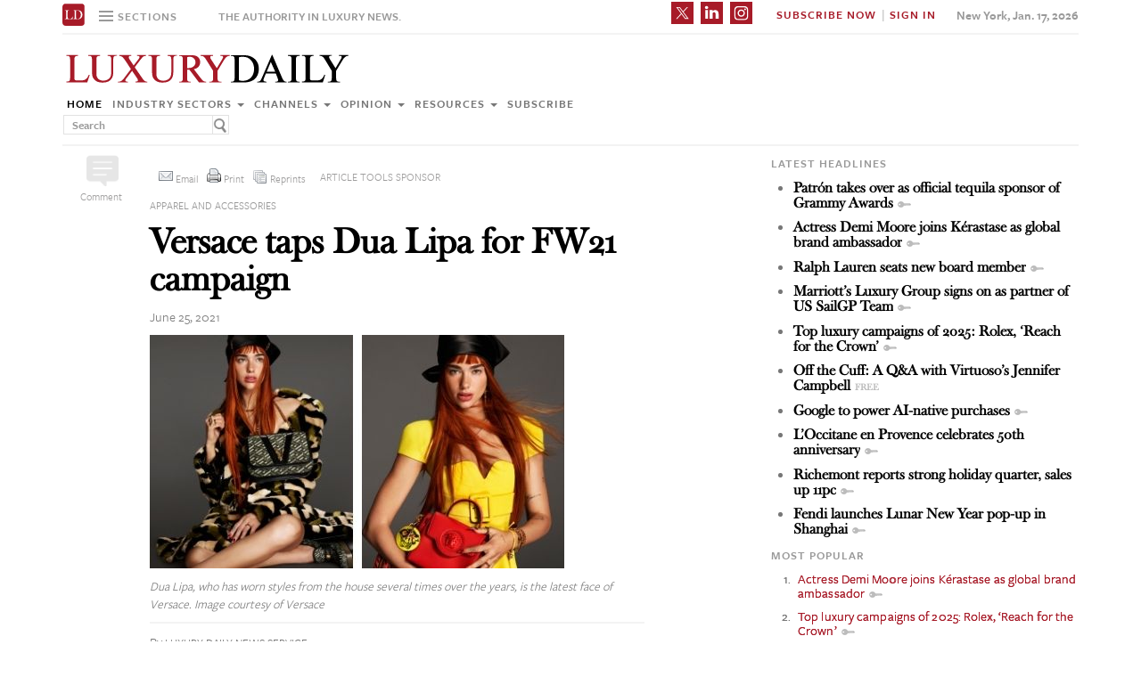

--- FILE ---
content_type: text/html; charset=UTF-8
request_url: https://www.luxurydaily.com/versace-taps-dua-lipa-for-fw21-campaign/
body_size: 17483
content:
<!DOCTYPE html><html lang="en-US" prefix="og: http://ogp.me/ns# fb: http://ogp.me/ns/fb#" class="no-js"><head><title>Luxury Daily</title>  <script>!function(f,b,e,v,n,t,s)
{if(f.fbq)return;n=f.fbq=function(){n.callMethod?n.callMethod.apply(n,arguments):n.queue.push(arguments)};if(!f._fbq)f._fbq=n;n.push=n;n.loaded=!0;n.version='2.0';n.queue=[];t=b.createElement(e);t.async=!0;t.src=v;s=b.getElementsByTagName(e)[0];s.parentNode.insertBefore(t,s)}(window,document,'script','https://connect.facebook.net/en_US/fbevents.js');fbq('init','1775042012546562');fbq('track','PageView');</script> <noscript> <img height="1" width="1"
src="https://www.facebook.com/tr?id=1775042012546562&ev=PageView
&noscript=1"/> </noscript>  <script type="text/javascript">if(navigator.serviceWorker.controller){console.log('[PWA Builder] active service worker found, no need to register');}else{navigator.serviceWorker.register('/swrker.js?'+Math.floor(Math.random()*1000),{scope:'/'}).then(function(reg){console.log('Service worker has been registered for scope:'+reg.scope);});}</script> <meta charset="UTF-8"><meta name="viewport" content="width=device-width, initial-scale=1"><meta name="id" content="331689"><link rel="manifest" href="manifest.json"></link><link rel="pingback" href="https://www.luxurydaily.com/xmlrpc.php"><meta name="description" content="Italian fashion house Versace has a new face, and it belongs to one of the most popular singers in the world." /><meta name="keywords" content="advertising, apparel and accessories, industry sectors, news, advertising, apparel and accessories, dua lipa, luxury daily, luxury news, news, versace" /><link rel='dns-prefetch' href='//use.typekit.net' /><link rel='dns-prefetch' href='//s.w.org' /><link rel='dns-prefetch' href='//cache.luxurydaily.com' /><link rel="alternate" type="application/rss+xml" title="Luxury Daily &raquo; Versace taps Dua Lipa for FW21 campaign Comments Feed" href="https://www.luxurydaily.com/versace-taps-dua-lipa-for-fw21-campaign/feed/" /> <script type="text/javascript">window._wpemojiSettings={"baseUrl":"https:\/\/s.w.org\/images\/core\/emoji\/2.2.1\/72x72\/","ext":".png","svgUrl":"https:\/\/s.w.org\/images\/core\/emoji\/2.2.1\/svg\/","svgExt":".svg","source":{"concatemoji":"https:\/\/cache.luxurydaily.com\/wp-includes\/js\/wp-emoji-release.min.js"}};!function(a,b,c){function d(a){var b,c,d,e,f=String.fromCharCode;if(!k||!k.fillText)return!1;switch(k.clearRect(0,0,j.width,j.height),k.textBaseline="top",k.font="600 32px Arial",a){case"flag":return k.fillText(f(55356,56826,55356,56819),0,0),!(j.toDataURL().length<3e3)&&(k.clearRect(0,0,j.width,j.height),k.fillText(f(55356,57331,65039,8205,55356,57096),0,0),b=j.toDataURL(),k.clearRect(0,0,j.width,j.height),k.fillText(f(55356,57331,55356,57096),0,0),c=j.toDataURL(),b!==c);case"emoji4":return k.fillText(f(55357,56425,55356,57341,8205,55357,56507),0,0),d=j.toDataURL(),k.clearRect(0,0,j.width,j.height),k.fillText(f(55357,56425,55356,57341,55357,56507),0,0),e=j.toDataURL(),d!==e}return!1}function e(a){var c=b.createElement("script");c.src=a,c.defer=c.type="text/javascript",b.getElementsByTagName("head")[0].appendChild(c)}var f,g,h,i,j=b.createElement("canvas"),k=j.getContext&&j.getContext("2d");for(i=Array("flag","emoji4"),c.supports={everything:!0,everythingExceptFlag:!0},h=0;h<i.length;h++)c.supports[i[h]]=d(i[h]),c.supports.everything=c.supports.everything&&c.supports[i[h]],"flag"!==i[h]&&(c.supports.everythingExceptFlag=c.supports.everythingExceptFlag&&c.supports[i[h]]);c.supports.everythingExceptFlag=c.supports.everythingExceptFlag&&!c.supports.flag,c.DOMReady=!1,c.readyCallback=function(){c.DOMReady=!0},c.supports.everything||(g=function(){c.readyCallback()},b.addEventListener?(b.addEventListener("DOMContentLoaded",g,!1),a.addEventListener("load",g,!1)):(a.attachEvent("onload",g),b.attachEvent("onreadystatechange",function(){"complete"===b.readyState&&c.readyCallback()})),f=c.source||{},f.concatemoji?e(f.concatemoji):f.wpemoji&&f.twemoji&&(e(f.twemoji),e(f.wpemoji)))}(window,document,window._wpemojiSettings);</script> <style type="text/css">img.wp-smiley,img.emoji{display:inline !important;border:none !important;box-shadow:none !important;height:1em !important;width:1em !important;margin:0
.07em !important;vertical-align:-0.1em !important;background:none !important;padding:0
!important}</style><link rel='stylesheet' id='wp-email-css'  href='https://cache.luxurydaily.com/wp-content/cache/busting/1/wp-content-plugins-wp-email-email-css-2.60.css' type='text/css' media='all' /><link rel='stylesheet' id='chosen-css'  href='https://cache.luxurydaily.com/wp-content/plugins/wp-job-manager/assets/css/chosen.css' type='text/css' media='all' /><link rel='stylesheet' id='wp-job-manager-frontend-css'  href='https://cache.luxurydaily.com/wp-content/plugins/wp-job-manager/assets/css/frontend.css' type='text/css' media='all' /><link rel='stylesheet' id='wp-pagenavi-css'  href='https://cache.luxurydaily.com/wp-content/cache/busting/1/wp-content-plugins-wp-pagenavi-pagenavi-css-2.70.css' type='text/css' media='all' /><link rel='stylesheet' id='font_css-css'  href='https://use.typekit.net/vrp0asz.css' type='text/css' media='all' /><link rel='stylesheet' id='mr_social_sharing-css'  href='https://cache.luxurydaily.com/wp-content/plugins/social-sharing-toolkit/style_2.1.2.css' type='text/css' media='all' /> <script type='text/javascript' src='https://cache.luxurydaily.com/wp-content/cache/busting/1/wp-includes-js-jquery-jquery-1.12.4.js'></script> <script type='text/javascript' src='https://cache.luxurydaily.com/wp-content/cache/busting/1/wp-includes-js-jquery-jquery-migrate.min-1.4.1.js'></script> <script type='text/javascript' src='https://cache.luxurydaily.com/wp-content/plugins/social-sharing-toolkit/script_no_follow_2.1.2.js'></script> <script type='text/javascript' src='https://cache.luxurydaily.com/wp-content/plugins/social-sharing-toolkit/includes/buttons/button.facebook.js'></script> <script type='text/javascript' src='https://connect.facebook.net/en_US/all.js?#xfbml=1'></script> <script type='text/javascript' src='https://platform.linkedin.com/in.js'></script> <script type='text/javascript' src='https://platform.twitter.com/widgets.js'></script> <link rel='https://api.w.org/' href='https://www.luxurydaily.com/wp-json/' /><link rel="EditURI" type="application/rsd+xml" title="RSD" href="https://www.luxurydaily.com/xmlrpc.php?rsd" /><link rel="wlwmanifest" type="application/wlwmanifest+xml" href="https://www.luxurydaily.com/wp-includes/wlwmanifest.xml" /><link rel='prev' title='All eyes on Wimbledon post-COVID-19 improvements' href='https://www.luxurydaily.com/all-eyes-on-wimbledon-as-top-stars-return-post-covid-19-improvements/' /><link rel='next' title='HBC joins Insight Partners, furthering investment into Saks Off 5th ecommerce' href='https://www.luxurydaily.com/hbc-joins-insight-partners-furthering-investment-into-saks-ecommerce/' /><meta name="generator" content="WordPress 4.7.3" /><link rel="canonical" href="https://www.luxurydaily.com/versace-taps-dua-lipa-for-fw21-campaign/" /><link rel='shortlink' href='https://www.luxurydaily.com/?p=331689' /><link rel="alternate" type="application/json+oembed" href="https://www.luxurydaily.com/wp-json/oembed/1.0/embed?url=https%3A%2F%2Fwww.luxurydaily.com%2Fversace-taps-dua-lipa-for-fw21-campaign%2F" /><link rel="alternate" type="text/xml+oembed" href="https://www.luxurydaily.com/wp-json/oembed/1.0/embed?url=https%3A%2F%2Fwww.luxurydaily.com%2Fversace-taps-dua-lipa-for-fw21-campaign%2F&#038;format=xml" /><script type="text/javascript">jQuery.post("https://www.luxurydaily.com/wp-admin/admin-ajax.php",{action:"wmp_update",id:331689,token:"79819f7bee"});</script><meta property="og:locale" content="en_US"/><meta property="og:site_name" content="Luxury Daily"/><meta property="og:title" content="Versace taps Dua Lipa for FW21 campaign"/><meta property="og:url" content="https://www.luxurydaily.com/versace-taps-dua-lipa-for-fw21-campaign/"/><meta property="og:type" content="article"/><meta property="og:description" content="Italian fashion house Versace has a new face, and it belongs to one of the most popular singers in the world."/><meta property="og:image" content="https://www.luxurydaily.com/wp-content/uploads/2021/06/dua-lipa-versace.jpg"/><meta property="og:image:url" content="https://www.luxurydaily.com/wp-content/uploads/2021/06/dua-lipa-versace.jpg"/><meta property="og:image:secure_url" content="https://www.luxurydaily.com/wp-content/uploads/2021/06/dua-lipa-versace.jpg"/><meta property="article:published_time" content="2021-06-25T11:08:50+00:00"/><meta property="article:modified_time" content="2021-06-25T11:08:50+00:00" /><meta property="og:updated_time" content="2021-06-25T11:08:50+00:00" /><meta property="article:section" content="Advertising"/><meta property="article:section" content="Apparel and accessories"/><meta property="article:section" content="Industry sectors"/><meta property="article:section" content="News"/><meta itemprop="name" content="Versace taps Dua Lipa for FW21 campaign"/><meta itemprop="headline" content="Versace taps Dua Lipa for FW21 campaign"/><meta itemprop="description" content="Italian fashion house Versace has a new face, and it belongs to one of the most popular singers in the world."/><meta itemprop="image" content="https://www.luxurydaily.com/wp-content/uploads/2021/06/dua-lipa-versace.jpg"/><meta itemprop="datePublished" content="2021-06-25"/><meta itemprop="dateModified" content="2021-06-25T11:08:50+00:00" /><meta itemprop="author" content="Luxury Daily News Service"/><meta name="twitter:title" content="Versace taps Dua Lipa for FW21 campaign"/><meta name="twitter:url" content="https://www.luxurydaily.com/versace-taps-dua-lipa-for-fw21-campaign/"/><meta name="twitter:description" content="Italian fashion house Versace has a new face, and it belongs to one of the most popular singers in the world."/><meta name="twitter:image" content="https://www.luxurydaily.com/wp-content/uploads/2021/06/dua-lipa-versace.jpg"/><meta name="twitter:card" content="summary_large_image"/>  <script data-no-minify="1" data-cfasync="false">(function(w,d){function a(){var b=d.createElement("script");b.async=!0;b.src="https://cache.luxurydaily.com/wp-content/plugins/wp-rocket/inc/front/js/lazyload.1.0.5.min.js";var a=d.getElementsByTagName("script")[0];a.parentNode.insertBefore(b,a)}w.attachEvent?w.attachEvent("onload",a):w.addEventListener("load",a,!1)})(window,document);</script> <meta charset="utf-8"><title>Luxury Daily</title><meta name="viewport" content="width=device-width, initial-scale=1"><meta http-equiv="X-UA-Compatible" content="IE=edge"><link rel="shortcut icon" href="https://cache.luxurydaily.com/wp-content/themes/LD2016/favicon.ico" type="image/x-icon" /><link rel="stylesheet" href="https://cache.luxurydaily.com/wp-content/themes/LD2016/css/bootstrap.css" media="screen"><link rel="stylesheet" href="https://cache.luxurydaily.com/wp-content/themes/LD2016/css/custom.min.css"><link rel="stylesheet" href="https://cache.luxurydaily.com/wp-content/themes/LD2016/css/bootstrap.icon-large.min.css"><link rel="stylesheet" href="https://cache.luxurydaily.com/wp-content/themes/LD2016/css/fonts.css"><link rel="stylesheet" href="https://cache.luxurydaily.com/wp-content/themes/LD2016/css/MyFontsWebfontsKit.css"><link rel="stylesheet" href="https://cache.luxurydaily.com/wp-content/themes/LD2016/style.css"><link rel="stylesheet" href="https://www.luxurydaily.com/wp-content/themes/LD2016/css/ld.css?1768640707"><link rel="stylesheet" href='https://cache.luxurydaily.com/wp-content/themes/LD2016/css/mobile-init.css' /><link rel="stylesheet" media='screen and (max-width: 500px)' href='https://www.luxurydaily.com/wp-content/themes/LD2016/css/mobile-header.css?2' /><style>iframe{display:none}</style> <!--[if lt IE 9]> <script src="https://cache.luxurydaily.com/wp-content/themes/LD2016/js/html5shiv.js"></script> <script src="https://cache.luxurydaily.com/wp-content/themes/LD2016/js/respond.min.js"></script> <![endif]--> <script>(function(i,s,o,g,r,a,m){i['GoogleAnalyticsObject']=r;i[r]=i[r]||function(){(i[r].q=i[r].q||[]).push(arguments)},i[r].l=1*new Date();a=s.createElement(o),m=s.getElementsByTagName(o)[0];a.async=1;a.src=g;m.parentNode.insertBefore(a,m)})(window,document,'script','https://www.google-analytics.com/analytics.js','ga');ga('create','UA-79189662-1','auto');ga('send','pageview');</script>  <script async='async' src='https://www.googletagservices.com/tag/js/gpt.js'></script> <script>var googletag=googletag||{};googletag.cmd=googletag.cmd||[];</script> <script>googletag.cmd.push(function(){googletag.defineSlot('/60923973/large-rectangle-1-home',[336,280],'large-rectangle-1-home').addService(googletag.pubads());googletag.pubads().enableSingleRequest();googletag.enableServices();});</script> <script>googletag.cmd.push(function(){googletag.defineSlot('/60923973/large-rectangle-2-home',[336,280],'large-rectangle-2-home').addService(googletag.pubads());googletag.pubads().enableSingleRequest();googletag.enableServices();});</script> <script>googletag.cmd.push(function(){googletag.defineSlot('/60923973/large-rectangle-3-home',[336,280],'large-rectangle-3-home').addService(googletag.pubads());googletag.pubads().enableSingleRequest();googletag.enableServices();});</script> <script>googletag.cmd.push(function(){googletag.defineSlot('/60923973/large-rectangle-1-category',[336,280],'large-rectangle-1-category').addService(googletag.pubads());googletag.pubads().enableSingleRequest();googletag.enableServices();});</script> <script>googletag.cmd.push(function(){googletag.defineSlot('/60923973/large-rectangle-2-category',[336,280],'large-rectangle-2-category').addService(googletag.pubads());googletag.pubads().enableSingleRequest();googletag.enableServices();});</script> <script>googletag.cmd.push(function(){googletag.defineSlot('/60923973/large-rectangle-3-category',[336,280],'large-rectangle-3-category').addService(googletag.pubads());googletag.pubads().enableSingleRequest();googletag.enableServices();});</script> <script>googletag.cmd.push(function(){googletag.defineSlot('/60923973/large-rectangle-1-article',[336,280],'large-rectangle-1-article').addService(googletag.pubads());googletag.pubads().enableSingleRequest();googletag.enableServices();});</script> <script>googletag.cmd.push(function(){googletag.defineSlot('/60923973/large-rectangle-2-article',[336,280],'large-rectangle-2-article').addService(googletag.pubads());googletag.pubads().enableSingleRequest();googletag.enableServices();});</script> <script>googletag.cmd.push(function(){googletag.defineSlot('/60923973/large-rectangle-3-article',[336,280],'large-rectangle-3-article').addService(googletag.pubads());googletag.pubads().enableSingleRequest();googletag.enableServices();});</script>  <script src="https://cache.luxurydaily.com/wp-content/themes/LD2016/js/jquery-1.11.1.min.js"></script> <script>$(window).load(function(){$("iframe").show();});</script> <script src="https://cache.luxurydaily.com/wp-content/themes/LD2016/js/jquery-ui.min.js"></script> <script src="https://cache.luxurydaily.com/wp-content/themes/LD2016/js/jquery.form.min.js"></script> <script src="https://cache.luxurydaily.com/wp-content/themes/LD2016/js/bootstrap.min.js"></script> <script src="https://cache.luxurydaily.com/wp-content/themes/LD2016/js/custom.js"></script> <script src="https://cache.luxurydaily.com/wp-content/themes/LD2016/js/aes.js"></script> <script>function setCookie(cname,cvalue,ttl){if(!ttl){ttl=100*24*60*60*1000;}
var d=new Date();d.setTime(d.getTime()+(ttl));var expires="expires="+d.toUTCString();document.cookie=cname+"="+cvalue+";"+expires+";path=/";var item={value:cvalue,expiry:d.getTime()+ttl,}
localStorage.setItem(cname,JSON.stringify(item))}
function getCookie(cname){var name=cname+"=";var decodedCookie=decodeURIComponent(document.cookie);var ca=decodedCookie.split(';');for(var i=0;i<ca.length;i++){var c=ca[i];while(c.charAt(0)==' '){c=c.substring(1);}
if(c.indexOf(name)==0){return c.substring(name.length,c.length);}}
const itemStr=localStorage.getItem(cname)
if(itemStr){const item=JSON.parse(itemStr)
const now=new Date()
if(now.getTime()>item.expiry){localStorage.removeItem(cname)}else{return item.value}}
return"";}</script> <script src="https://www.luxurydaily.com/wp-content/themes/LD2016/js/ld.js?1768640707"></script> </head><body ><div class="navbar navbar-default navbar-fixed-top"><div class="container"><div class="navbar-header"> <a href="/" class="initials"><img width="25" height="25" src="https://cache.luxurydaily.com/wp-content/themes/LD2016/svg/ld-favicon.svg" /></a> <a href="/" id="logo-mobile"><img style="max-width: 325px; width: 100%; height: 36px;" src="https://cache.luxurydaily.com/wp-content/themes/LD2016/svg/Luxury-Daily_logo.svg" /></a><div class="navbar collapse navbar-collapse sections"><ul class="nav navbar-nav"><li class="dropdown"> <a href="#" class="desktop dropdown-toggle" type="button" data-toggle="dropdown"role="button" aria-expanded="false" ><ul class="clr"><li class="bars"><div class="bar"></div><div class="bar"></div><div class="bar"></div></li><li class="label">Sections</li></ul> </a><ul class="dropdown-menu"><li><a class="reverse" href="/">Home</a></li><li><a class="reverse" href="/category/sectors">Industry sectors</a></li><li><a class="reverse" href="/category/news">Channels</a></li><li><a class="reverse" href="/category/opinion">Opinion</a></li><li><a class="reverse" href="/category/resources">Resources</a></li><li><a class="reverse pop-subscribe loggedout" href="https://subscribe.luxurydaily.com/LUX/?f=annualnsm&s=18ANNMISCA">Subscribe</a></li></ul></li></ul></div><a href="#" class="magnify"  target="search"><div class="magnify-inner"></div> </a><span class="make-us lighter-grey">The authority in luxury news.</span><button class="navbar-toggle " type="button" data-toggle="collapse" data-target="#navbar-main"><div class="navbar-toggle-inner"></div> </button><div id="mobile-sub-menu"><div id="date-mobile">Jan. 17, 2026</div> <span class="label subscribe"> <a href="#" id="popular-mobile" target="popular">Most Popular</a> <span style="color: #ccc;"> &nbsp; &nbsp; </span> <a class="my pop-login" href="/log-in" style="display: none;">My Account</a> <a class="sign-in-subscribe pop-subscribe loggedout" style="display: none;" href="https://subscribe.luxurydaily.com/LUX/?f=annualnsm&s=18ANNMISCA" id="subscribe-mobile">Subscribe</a> <span style="color: #ccc;" class="loggedout"> &nbsp; &nbsp; </span> <a class="sign-in pop-login loggedout" href="/log-in" style="display: none;">Sign In</a> <a class="logout-link pop-logout loggedin" style="display: none;" href="https://cache.luxurydaily.com/wp-content/themes/LD2016/../../plugins/cambey/logout.php">Log out</a> </span></div></div><div class="navbar-collapse collapse" id="navbar-main"><ul class="nav navbar-nav navbar-right"><li class="share-container"> <span class="mr_social_sharing"> <a href="https://twitter.com/luxurydaily" rel="nofollow" target="_blank"> <img style="width: 25px;height: 25px;" src="https://cache.luxurydaily.com/wp-content/themes/LD2016/svg/x_icon.svg" class="nopin" alt="Connect on Twitter" title="Connect on X"> </a> </span> <span class="mr_social_sharing"> <a href="https://www.linkedin.com/company/luxury-daily" rel="nofollow" target="_blank"> <img style="width: 25px;height: 25px;" src="https://cache.luxurydaily.com/wp-content/themes/LD2016/svg/linkedin_icon.svg" class="nopin" alt="Connect on LinkedIn" title="Connect on LinkedIn"> </a> </span> <span class="mr_social_sharing"> <a href="https://www.instagram.com/luxurydaily/" rel="nofollow" target="_blank"> <img style="width: 25px;height: 25px;" src="https://cache.luxurydaily.com/wp-content/themes/LD2016/svg/instagram_icon.svg" class="nopin" alt="Connect on Instagram" title="Connect on Instagram"> </a> </span></li><li class="label subscribe"> <a class="my" href="/log-in" style="display: none;">My Account</a> <a class="sign-in-subscribe loggedout pop-subscribe" href="https://subscribe.luxurydaily.com/LUX/?f=ANNUALNSM" style="display: none;">Subscribe Now</a> <span style="color: #ccc;" class="loggedout"> &nbsp;|&nbsp; </span> <a class="sign-in loggedout pop-login" href="/log-in" style="display: none;">Sign In</a> <a class="logout-link loggedin pop-logout" style="display: none;" href="https://cache.luxurydaily.com/wp-content/themes/LD2016/../../plugins/cambey/logout.php">Log Out</a></li><li class="label date">New York, Jan. 17, 2026</li></ul><ul class="no-bullet mobile-menu"><li><a class="reverse" href="/">Home</a></li><li><a class="reverse" href="/category/sectors">Industry Sectors</a></li><li><a class="reverse" href="/category/news">Channels</a></li><li><a class="reverse" href="/category/opinion">Opinion</a></li><li><a class="reverse" href="/category/resources">Resources</a></li><li><a class="reverse" href="/advertise">Advertise</a></li><li><a class="reverse loggedout pop-subscribe" href="https://subscribe.luxurydaily.com/LUX/?f=paid">Subscribe</a></li></ul></div></div></div><div class="navbar fold search"><div class="search-inner"><form class="navbar-form navbar-left search" role="search"><div class="form-group"><ul class="clr"><li> <input type="text" class="form-control" placeholder="Search"></li><li> <a href="#" class="popup-magnify"><img src="https://cache.luxurydaily.com/wp-content/themes/LD2016/img/magnify-new.png"></a></li></ul></div></form></div></div><div class="navbar fold popular"><div class="popular-inner"><ol class=""><li><a class="key" href="https://www.luxurydaily.com/actress-demi-moore-joins-kerastase-as-global-brand-ambassador" title="Actress Demi Moore joins K&#x00e9;rastase as global brand ambassador">Actress Demi Moore joins K&#x00e9;rastase as global brand ambassador</a></li><li><a class="key" href="https://www.luxurydaily.com/top-luxury-campaigns-of-2025-rolex-reach-for-the-crown" title="Top luxury campaigns of 2025: Rolex, &#x2018;Reach for the Crown&#x2019;">Top luxury campaigns of 2025: Rolex, &#x2018;Reach for the Crown&#x2019;</a></li><li><a class="free" href="https://www.luxurydaily.com/off-the-cuff-a-qa-with-virtuosos-jennifer-campbell" title="Off the Cuff: A Q&A with Virtuoso's Jennifer Campbell">Off the Cuff: A Q&A with Virtuoso's Jennifer Campbell</a></li><li><a class="key" href="https://www.luxurydaily.com/ralph-lauren-seats-new-board-member" title="Ralph Lauren seats new board member">Ralph Lauren seats new board member</a></li><li><a class="key" href="https://www.luxurydaily.com/fendi-launches-lunar-new-year-pop-up-in-shanghai" title="Fendi launches Lunar New Year pop-up in Shanghai">Fendi launches Lunar New Year pop-up in Shanghai</a></li><li><a class="free" href="https://www.luxurydaily.com/rolex-testimonees-grace-brand-first-docuseries" title="Rolex Testimonees grace brand-first docuseries">Rolex Testimonees grace brand-first docuseries</a></li><li><a class="key" href="https://www.luxurydaily.com/patron-takes-over-as-official-tequila-sponsor-of-grammy-awards" title="Patr&#x00f3;n takes over as official tequila sponsor of Grammy Awards">Patr&#x00f3;n takes over as official tequila sponsor of Grammy Awards</a></li><li><a class="key" href="https://www.luxurydaily.com/electricity-at-its-finest-turns-spotlight-on-luxury-evs-from-lexus" title="&#x2018;Electricity at Its Finest&#x2019; turns spotlight on luxury EVs from Lexus">&#x2018;Electricity at Its Finest&#x2019; turns spotlight on luxury EVs from Lexus</a></li><li><a class="free" href="https://www.luxurydaily.com/off-the-cuff-a-qa-with-conde-nasts-elizabeth-herbst-brady" title="Off the Cuff: A Q&A with Cond&#x00e9; Nast's Elizabeth Herbst-Brady">Off the Cuff: A Q&A with Cond&#x00e9; Nast's Elizabeth Herbst-Brady</a></li><li><a class="key" href="https://www.luxurydaily.com/richemont-reports-strong-holiday-quarter-sales-up-11pc" title="Richemont reports strong holiday quarter, sales up 11pc">Richemont reports strong holiday quarter, sales up 11pc</a></li></ol></div></div><div class="navbar fold subscribe"><div class="subscribe-inner"><ul class="clr"><li><input type="text" class="form-control" placeholder="EMAIL ADDRESS"></li><li><a href="#" class="footer-subscribe"><img src="https://cache.luxurydaily.com/wp-content/themes/LD2016/img/subscribe.png"></a></li></ul></div></div><div class="container main"><div class="overlay"></div><div class="page-header leaderboard top" style="display: none; height: 0;"></div><div class="page-header logo"><div class="row"><div class="col-lg-8"> <a href="/" id="logo"><img style="max-width: 325px; width: 100%; height: 36px;" src="https://cache.luxurydaily.com/wp-content/themes/LD2016/svg/Luxury-Daily_logo.svg" /></a><div class="navbar collapse navbar-collapse"><ul class="nav navbar-nav"><li><a href="/">Home</a></li><li class="dropdown"> <a href="/category/sectors" class="dropdown-toggle grey" data-toggle="dropdown" role="button" aria-expanded="false">Industry sectors <span class="caret"></span></a><ul class="dropdown-menu multi-column columns-3" role="menu"><div class="row"><div class="col-sm-4"><ul class="multi-column-dropdown"><li class="cat-item cat-item-2053"><a href="/category/sectors/apparel-and-accessories/" title="View all posts filed under Apparel and accessories">Apparel and accessories</a></li><li class="cat-item cat-item-2054"><a href="/category/sectors/arts-and-entertainment/" title="View all posts filed under Arts and entertainment">Arts and entertainment</a></li><li class="cat-item cat-item-2055"><a href="/category/sectors/automotive-industry-sectors/" title="View all posts filed under Automotive">Automotive</a></li><li class="cat-item cat-item-2056"><a href="/category/sectors/consumer-electronics/" title="View all posts filed under Consumer electronics">Consumer electronics</a></li><li class="cat-item cat-item-2057"><a href="/category/sectors/consumer-packaged-goods/" title="View all posts filed under Consumer packaged goods">Consumer packaged goods</a></li><li class="cat-item cat-item-2058"><a href="/category/sectors/education/" title="View all posts filed under Education">Education</a></li><li class="cat-item cat-item-2059"><a href="/category/sectors/financial-services/" title="View all posts filed under Financial services">Financial services</a></li><li class="cat-item cat-item-2060"><a href="/category/sectors/food-and-beverage/" title="View all posts filed under Food and beverage">Food and beverage</a></li><li class="cat-item cat-item-2061"><a href="/category/sectors/fragrance-and-personal-care/" title="View all posts filed under Fragrance and personal care">Fragrance and personal care</a></li></ul></div><div class="col-sm-4"><ul class="multi-column-dropdown"><li class="cat-item cat-item-2062"><a href="/category/sectors/government/" title="View all posts filed under Government">Government</a></li><li class="cat-item cat-item-2063"><a href="/category/sectors/healthcare/" title="View all posts filed under Healthcare">Healthcare</a></li><li class="cat-item cat-item-2064"><a href="/category/sectors/home-furnishings/" title="View all posts filed under Home furnishings">Home furnishings</a></li><li class="cat-item cat-item-2065"><a href="/category/sectors/jewelry/" title="View all posts filed under Jewelry">Jewelry</a></li><li class="cat-item cat-item-2066"><a href="/category/sectors/legal-and-privacy/" title="View all posts filed under Legal and privacy">Legal and privacy</a></li><li class="cat-item cat-item-20093"><a href="/category/sectors/luxury-living/" title="View all posts filed under Luxury Living">Luxury Living</a></li><li class="cat-item cat-item-20093"><a href="/category/sectors/special-reports/" title="View all posts filed under Luxury Memo Special Reports">Luxury Memo Special Reports</a></li><li class="cat-item cat-item-2067"><a href="/category/sectors/marketing-industry-sectors/" title="View all posts filed under Marketing">Marketing</a></li><li class="cat-item cat-item-2068"><a href="/category/sectors/mediapublishing/" title="View all posts filed under Media/publishing">Media/publishing</a></li><li class="cat-item cat-item-1191"><a href="/category/sectors/nonprofits/" title="View all posts filed under Nonprofits">Nonprofits</a></li><li class="cat-item cat-item-2069"><a href="/category/sectors/real-estate/" title="View all posts filed under Real estate">Real estate</a></li></ul></div><div class="col-sm-4"><ul class="multi-column-dropdown"><li class="cat-item cat-item-2070"><a href="/category/sectors/retail-industry-sectors/" title="View all posts filed under Retail">Retail</a></li><li class="cat-item cat-item-2071"><a href="/category/sectors/software-and-technology-industry-sectors/" title="View all posts filed under Software and technology">Software and technology</a></li><li class="cat-item cat-item-2072"><a href="/category/sectors/sports/" title="View all posts filed under Sports">Sports</a></li><li class="cat-item cat-item-2073"><a href="/category/sectors/telecommunications/" title="View all posts filed under Telecommunications">Telecommunications</a></li><li class="cat-item cat-item-2074"><a href="/category/sectors/travel-and-hospitality/" title="View all posts filed under Travel and hospitality">Travel and hospitality</a></li></ul></div></div></ul></li><li class="dropdown"> <a href="/category/news" class="dropdown-toggle grey" data-toggle="dropdown" role="button" aria-expanded="false">Channels <span class="caret"></span></a><ul class="dropdown-menu multi-column columns-2" role="menu"><div class="row"><div class="col-sm-6"><ul class="multi-column-dropdown"><li class="cat-item cat-item-12"><a href="/category/news/advertising/" title="View all posts filed under Advertising">Advertising</a></li><li class="cat-item cat-item-2083"><a href="/category/news/commerce-news/" title="View all posts filed under Commerce">Commerce</a></li><li class="cat-item cat-item-47"><a href="/category/news/events/" title="View all posts filed under Events">Events / Causes</a></li><li class="cat-item cat-item-2043"><a href="/category/news/in-store/" title="View all posts filed under In-store">In-store</a></li><li class="cat-item cat-item-2044"><a href="/category/news/internet-news/" title="View all posts filed under Internet">Internet</a></li><li class="cat-item cat-item-25"><a href="/category/news/legal-privacy/" title="View all posts filed under Legal/privacy">Legal/privacy</a></li><li class="cat-item cat-item-2045"><a href="/category/news/mail/" title="View all posts filed under Mail">Mail</a></li></ul></div><div class="col-sm-6"><ul class="multi-column-dropdown"><li class="cat-item cat-item-2047"><a href="/category/news/mobile-news/" title="View all posts filed under Mobile">Mobile</a></li><li class="cat-item cat-item-2082"><a href="/category/news/multichannel/" title="View all posts filed under Multichannel">Multichannel</a></li><li class="cat-item cat-item-2048"><a href="/category/news/out-of-home/" title="View all posts filed under Out of home">Out of home</a></li><li class="cat-item cat-item-2049"><a href="/category/news/print/" title="View all posts filed under Print">Print</a></li><li class="cat-item cat-item-2051"><a href="/category/news/radio/" title="View all posts filed under Radio">Radio</a></li><li class="cat-item cat-item-32"><a href="/category/news/research/" title="View all posts filed under Research">Research</a></li><li class="cat-item cat-item-2050"><a href="/category/news/television/" title="View all posts filed under Television">Television</a></li></ul></div></div></ul></li><li class="dropdown"> <a href="/category/opinion" class="dropdown-toggle grey" data-toggle="dropdown" role="button" aria-expanded="false">Opinion <span class="caret"></span></a><ul class="dropdown-menu"><li class="cat-item cat-item-43"><a href="/category/opinion/blog/">Blog</a></li><li class="cat-item cat-item-39"><a href="/category/opinion/classic-guides/">Classic Guides</a></li><li class="cat-item cat-item-40"><a href="/category/opinion/columns/">Columns</a></li><li class="cat-item cat-item-41"><a href="/category/opinion/editorials/">Editorials</a></li><li class="cat-item cat-item-42"><a href="/category/opinion/letters/">Letters</a></li><li class="cat-item cat-item-4039"><a href="/category/opinion/q-and-a/">Q&amp;A</a></li><li class="cat-item cat-item-4040"><a href="/category/opinion/strategy-opinion/">Strategy</a></li></ul></li><li class="dropdown"> <a href="/category/resources" class="dropdown-toggle grey" data-toggle="dropdown" role="button" aria-expanded="false">Resources <span class="caret"></span></a><ul class="dropdown-menu"><li class="cat-item cat-item-"><a href="/category/resources/case-studies">Case studies</a></li><li class="cat-item cat-item-"><a href="/conferences">Conferences</a></li><li class="cat-item cat-item-"><a href="/category/resources/editorial-calendar">Editorial calendar</a></li><li class="cat-item cat-item-"><a href="/luxury-daily-awards">Luxury Daily Awards</a></li><li class="cat-item cat-item-"><a href="/luxury-firstlook">Luxury FirstLook</a></li><li class="cat-item cat-item-"><a href="/luxury-mobile-summit">Luxury Mobile Summit</a></li><li class="cat-item cat-item-"><a href="/luxury-roundtable">Luxury Roundtable</a></li><li class="cat-item cat-item-"><a href="/luxury-retail-summit">Luxury Retail Summit</a></li><li class="cat-item cat-item-"><a href="/category/resources/news-briefs">News briefs</a></li><li class="cat-item cat-item-"><a href="/newsletter-archive">Newsletter archive</a></li><li class="cat-item cat-item-"><a href="/category/resources/podcasts">Podcasts</a></li><li class="cat-item cat-item-"><a href="/videos">Video</a></li><li class="cat-item cat-item-"><a href="/category/resources/webinars">Webinars</a></li><li class="cat-item cat-item-"><a href="/category/resources/white-papers">White papers</a></li></ul></li><li> <a href="https://subscribe.luxurydaily.com/LUX/?f=paid" class="grey loggedout pop-subscribe">Subscribe</a></li><li><form class="navbar-form navbar-left search" role="search"><div class="form-group"><ul class="clr"><li><input type="text" class="form-control" placeholder="Search"></li><li><a href="#" class="header-magnify"><img width="16" src="https://cache.luxurydaily.com/wp-content/themes/LD2016/img/magnify-new.png"></a></li></ul></div></form></li></ul></div></div><div class="col-lg-4"></div></div></div><div class="section clearfix main article"><div class="row text"><div class="col-lg-1"><a class="comment-button" href="#"><img style="width: 36px; margin: 0 27px;" src="https://cache.luxurydaily.com/wp-content/themes/LD2016/img/comment-75-light.png" /></a> <a href="#" class="comment-link">Comment</a></div><div class="col-lg-6"><ul class="tools clr smallest top"><li class="emailTool"><a href="https://www.luxurydaily.com/versace-taps-dua-lipa-for-fw21-campaign//?email=1">Email</a></li><li class="printTool"><a href="https://www.luxurydaily.com/versace-taps-dua-lipa-for-fw21-campaign//?print=1">Print</a></li><li class="reprintsTool"> <a href="mailto:editor@luxurydaily.com">Reprints</a></li><li class="articletools"> ARTICLE TOOLS SPONSOR</li><li class="articlesponsor"> <script type='text/javascript'>googletag.cmd.push(function(){googletag.defineSlot('/60923973/article-tools-sponsor',[88,31],'div-gpt-ad-1467230372986-0').addService(googletag.pubads());googletag.pubads().enableSingleRequest();googletag.pubads().collapseEmptyDivs();googletag.enableServices();});</script> <div id='div-gpt-ad-1467230372986-0' style='height:31px; width:88px;'> <script type='text/javascript'>googletag.cmd.push(function(){googletag.display('div-gpt-ad-1467230372986-0');});</script> </div></li></ul> <br style="clear: both;"/><p class="sector category" > <font color=""><a class="smallest lighter-grey smallest" href="https://www.luxurydaily.com/category/sectors/apparel-and-accessories/">Apparel and accessories</a></font></p><h1><a href="https://www.luxurydaily.com/versace-taps-dua-lipa-for-fw21-campaign/" class="reverse">Versace taps Dua Lipa for FW21 campaign</a></h1><p class="date"> <font color="gray">June 25, 2021</font></p><a class="image" href=""><img class="alignnone size-full wp-image-152895"
src="https://cache.luxurydaily.com/wp-content/uploads/2021/06/dua-lipa-versace.jpg"> </a><p class="caption main"><font color="gray"> <a href="https://www.luxurydaily.com/wp-content/uploads/2021/06/dua-lipa-versace.jpg"><img class="size-full wp-image-331690" src="https://cache.luxurydaily.com/wp-content/uploads/2021/06/dua-lipa-versace.jpg" alt="" width="465" height="262" /></a> Dua Lipa, who has worn styles from the house several times over the years, is the latest face of Versace. Image courtesy of Versace </font></p><div class="divider">&nbsp;</div><p class="byline-container"> By <a style="color:#777; font-size: 13px;" class="byline reverse" href="/author/luxury-daily-news-service">Luxury Daily News Service</a></p><div class="body locked" post-id="331689" token="0d4081342d596be0f7eac719b0f3d8b8331689"><p></p><p></p><p>Italian fashion house Versace has a new face, and it belongs to one of the most popular singers in the world.</p><p></p><div class="row call-to-action" style="display:block;"><div class="col-lg-12"><center> To read the entire article, please <a href="https://subscribe.luxurydaily.com/LUX/?f=annualnsm&s=18ANNARTA">subscribe</a> or <a href="/log-in?redirect=https://www.luxurydaily.com/versace-taps-dua-lipa-for-fw21-campaign/" class="pop-login">sign in</a></center></div></div></div><div id="encrypted" style="display:none;">{"ct":"j4m5t2qsyf5\/oBaPMpLrbDY3thoYj2wD6bFOxAD76Qf4yflJH4d9Zpx74C+fdZTu\/9kRCNGCi33O\/1KHL\/aVcWrwFzvZfA36Ju1qSIrXOWEr0Vsj2APQHYqD78RErCXbNx5xN0ySSbDuXZ0BJj35niJSSNitwb\/Bu\/jphiiA2aHizjVWPwrH6ePCZX5WuBnBCzUDAhVxsPpDpNnwUfcCQDkuP2r5LdkRheKZI7YTjEdPWnQ9QBj64o+SW38j\/zkcztTKsZIkT6pMmFOM2dVUsOfRUQ9y112TkhJ5m\/Blu9Zy1\/JzKJr6aInv5dY3xyFFXJD\/Iz\/+yxAxcH5B4SlP52D1z+c61t78Yqdamfa5mhOWPai\/AjYYEA7Hv5b4yXFUqttGL8lkihrehEBmA6qatmUDDXdxsK\/FdyuQGQCy+C8wBdCufo\/4XoLP3w7j\/xM4pwkeM9iHydpVEaRhFA17Iw2Rh\/ZW0Ily5n8vsdJKrvSjnsyEILnP7m5Nqzia6FAc10asFofSjMIy3lzZDHQYQ5kA1pLhQTq8NSoMLSEBnJhqfaTDx7VHyrHYn8g0sUVEMYm9AJvyMjUBc2ZBqzBjQvb85M\/WdfVs\/Vs4bt05+lCj9WY6CsSTLmfu74UbuqMuWRyhFsUmG4ViHJs1M5lC+IJgjNmRbQqerGzUwSBmZXCa9LtA0hoZ83ufGeWF6jHslFrV2dod9TA+b6YtCG7QMWrV1X8S1+EHviFS9gwPveIyNlUI2cPes5k74GTKdQvpQMz0IxZZZ2UILxO\/3EAZAIKQnSFWJdxzCmI6D2BIMYThijc7Wv4z0CPmI6bJBtpEXIt60QtNdN+AflrR2wewDTLn6BjhqBIXS3CwNMUhBdHD0WSIlFJHoypJnuOCsK\/ZLqh5AJ+m7DX3yh6juM9mrPd68uQ0KwDoJklSLEqN8InInC4q1miPXURRlNqafvHZHMrvT1xeef4oFxuwcTDY1xwjdNJzlET8JQitkix5a8bebZeJu4GUN2c+Znx8Fq78EAWve+pIlW9KRHkBiC94Qk1Kq8qotfHsVFVbVYNrM22DTfbga\/V+C+ZRAiUrV3YYOzVmKpDVhGeWppkOEu2bKIVmt\/4G3Z1HhRXzqk6apWgg1OEVYR0wMRnJa9zI4AlOyc0I18XWnrPLOAMTPpt46\/TIG07K4CN26URdhKIUppIWHN7DtRlae0uHbOI4eLnpeUs2kkv0tJgh1e7s6phtFiovJW6vhbaAkPO30H6JVt7o1ziQZhYmhIcAY9cpO+EzqcEeHw82HyWAH2QUbo4fTY9v997jgDDexMjmFclcPBphI4n+xzBGvPI3J6m+H\/0Go2iGEVGV3ikqC4EcWz41Pz+ZGpHrREiLq+0S\/xptF8gBIc5ZR4Gak+auU6KB3Tcm3+uT4oZYxlQUUNWY1rm9KpoxKBxKy\/+nSJB9dnyi1IaFiAxsSU3Dc4nWaiXl\/y49nAGHXgV\/djeIlmH3vqdDCQgiu2RzjCqCQwTDGwRp7dL4tDVlxQqUr61yetZm5kQox6k5eDXtXM5egn\/kxVlMv4GKILoXItsomISzxRL0FjZjG4mw0lsHlz+EEPHy213w9r1XUk4a3U2IspkWG\/ot3fXKOZ2lcCdQMFnHkf+VTm17KkdzPTst\/Fk55IiWQT0O5dqtyZWeDAIfpIuasUpLvDbGt3G2WesAUSlXnb8xscqDb421i6hamMQfQRpHLwlHJpimlzCW\/SrLBaQRTbsAjc3OCNkOj6RI1\/eE\/r3S99wHlvlTW\/ldy7VRseeZZVV89Q0xNzIfaX2rPCLs4m9VZKA9Cfe\/5pIHT0wzSG7NC39PCoimK2DsHY\/xfLceac81VvuY5ErtAZ5\/f3RBvfk4pcpNGUI0CUxTIqo7BjUx8EqpZ0TB5BcoGi4zNPaFgTYt9vsH7QrDtHDBfsLTViiexWRkZTXGRvWCqGjcAtDMhsu\/fz16ls9pukiedYJSVfzq\/yo0DDf\/cd+rtdVwLgJ3+Uz3NrelblufdBDlRmcRGduGYxwyqc+E2pDt9oPsF57AmUF1s3cU3JGy4+DOsjgv2WzoW9CgH0W+12uROPv50v6rzUcCVj8JG6c7k4oVZnBwCmWbFmtnlLcPRj\/MM9xmEL37tzbloXnWhKQgElU75QY2zgUWhgvQ9a3WpztcNMP1zPZ5Mz3mtK1OfdUAZFFDe\/ap\/IsRwQa4rsniDjs0IcpmDXmqSmLEhdFbbYPZYUg\/sQRbCaF9pwVR63IGfQlGjScZNUac7ngD4clpBU4eNwwe+f8vUKsY34bmLYb5m5N6ctiLS+lIUHCn+CvaEFVXI8xeqNq2aKUKOc2\/ToXt9osvtLv4tvoMgfpatgPd7\/[base64]\/k7DqIelQYkxn6YbXqnggrUr4Y51vTQQbJyFOfCe3yIsr8t+XryfYELOpbxX7ehQpXcQ1XrkhZjKSMrGO9RVlB75aRsMgjO8xQq8T06MTrS1DoyhldsIieJTu0PRA0cvPFrENcbet2MfkOGEtw6FRMeRzRFe5KcgSGobmHzweuWSh9UXy8Ky9uG7K6fcWHk\/\/MjW+WWGY9OSNz1UbmhD1XG\/x2i9RVwQcpNlx5f1KXGUN5mgBOf9G\/3YmFCm1lz4jZbye+IaQtVlZo3M2t\/Da7WxrKBU5QTlfhBFJaIkUrOU4Zr8Vs7lBfieKxzVUPKTs+Ny9XLg\/BMHpi\/L1GGUxeTkKSt7EQkG0JP5txr7AXdj7wY\/\/uxZ9WuK6Adew6hnH2hUPGA7z5wqEfH4nydAZPN2Ky4ZbIUuc124DVhEwNZu6KAvMona5jysYiNv9KW3lZ1pz+VY3hh68hDgJvJmHh+x9l3URsBb+wyGKLPOgFt4rkxoPg45fjMh084aYrvpUiQYHw4ZuB4GCjOA48X0oFm5YR8j+Npu9kET46stmI+t67J98\/8W8leIHSWMGHZS6vzhtEinUT0VXL0muTPN5q9xD8xylkQmMoyWt8UBtkGWD25jRxtuY9MXG+lNfzqkr50\/BPiVZ+GuJcPo2uqwEiRpIqFyC42WcIOHyXqjiRe46\/Pipw7xk5QtxiVQFf8x3kDPjnV+Cmfqph7atEe7ScEqedDfQphCb\/SFnwDN4DyMpTgZOqH2OgMR36XW0D0zXcgYhGxL\/FCTODM\/UBGTOR+\/CwU3g+HtHNN2LJ\/A1mUozFnSEQxb0kWuspA\/hq02zmGpS3X+Q5lAMfjykMQe8qmw7cYjiFQq7D003s0ocLZ6ejlQHtDsARTJ+3krx4ttOC7eTACGf0d5kSO5IryKtj3lINAEBBj7RDu31FxRryuqKfkEEAFaVVDL25szjqOaOhQOrDh0FXeUwG3LFBVmAva6NA1JToMFsJU\/KRgspCm8eoPwJE2N9HAhMPN9I9TCPhWVHYR8EEG8oE42Ey4lB6DJJh4\/o4ZTkx84+kXTSQzS8vmzMPR8z\/mZJPhvHXkBKD1\/7CcmgEpx9RbWfU8cOZEwgSklC9xaImkonLiFJNWL2aZi4+vOFyYXQUg9azFvoEc2JN9\/yeFJEcbOipGs6hmnptoLdsdj2wyniRhshF78j5olAAzaxFKBaLwDemnS1HpulpCh8ROjPiaqFBmPaimkXNIUh0u2jKckZwFd423fi\/GqwXJJ8qiktdyoDsBEPouMChfa1S\/qtszxfm6E0Upt0GM1JPmTrX2QMi1nBNXeAtZNK3d9G1SNKK8MuFHcDga\/jdakj0D32fO7173fI+rKMvsLjAqYHm8k+FKSqy4QahoehQsGl0SU2NzKuiS6JnYk+WWJBYlXSEHJbnXPUJ5UEXZoLplokJk\/LMnuUwyd9Lx+Pb5lFi9kTLpK3QtsCUIVCXe5eRVr+nBtRaBx3iTFInZFK3GkdOGtZoOJH07ofcSoibQmFXO+rrrEjisvMPAswCFkjoAQ14i451PVxv9++SIqUeIjQNwviWw2FfvMcXJc\/EWjVLNGlr2ApUprOJLG\/V5eyW0vQaMK\/xvRMQDVUBG7mAUT1y3+e6Cc6QA7jrZX42SAgoDhbCoIxUPPfUTEvJP0aJjUpj3p7XPk7WbuYXmlTkgBs8b3+zG6B7HKtHuVTzTjviNkccRJ4ecBpfuI9wc3S0R2jXMTIFVXBiTXl\/kcHHCGG8sbQsl+RVP2NGVxMxOPvbxG5mfWw5J0M8AdfrZdNdZhlq1LD0+nVIFolCdC65LeaJo87vCfQ0Vnzubdx+HxAAFKHjeJ08c68C0v5JOlIACEWWWTp7A+SXxlLkIkjTKAj068XrHKwaLQ\/uhc5ZTgr7V6XTXXILdHuvbRDKVRw1ollPuyKmb+rU\/9BkLy8qUBkyTUrQ3e0uY0eh6oDcOEkEUXYrN+5ko7Se\/DUPlA\/7N12VQ8CwWd3m44DghU2WD3VZrLrXBjMXf9pTzu3RHUzFAdMhWzaFbMBt9ltgxL0Uveiv65Ua3Tk7CgpgegyAqrDe\/HZIvPJXf9y7IeNrmqCSz18LKFo5ePOVUjKqCkdwv3TyaVZXPCsGHFrG+zwko8McdCHSTEVuvgmH5xBj+LmSZWCZCI41IFye6ZEATHmrEzj9WpXnqD5faNLQXIbfxPrDOlRaakCXFn+8syAggNsQym5KAbyC4je0iZnjoBePInQdVoDaxyP7CBbcLhluJ37KHLXB\/hvWsulKcPYVQ==","iv":"8868f2db53e56c292938e8c81b204f72","s":"8a560963d8363f2d"}</div><hr /><ul class="tools clr smallest bottom"><li class="emailTool"> <a href="https://www.luxurydaily.com/versace-taps-dua-lipa-for-fw21-campaign//?email=1">Email this</a></li><li class="printTool"> <a href="https://www.luxurydaily.com/versace-taps-dua-lipa-for-fw21-campaign//print/" title="Print" rel="nofollow">Print</a></li><li class="reprintsTool"> <a href="mailto:editor@luxurydaily.com">Reprints</a></li><li class="social twTool"> <span class="mr_social_sharing"> <a alt="Tweet" href="https://twitter.com/share?url=https://www.luxurydaily.com/versace-taps-dua-lipa-for-fw21-campaign/%2F&amp;text=Versace taps Dua Lipa for FW21 campaign&amp;via=LuxuryDaily"
class="mr_social_sharing_popup_link" rel="nofollow"></a> </span></li><li class="social liTool"> <span class="mr_social_sharing"> <a alt="Link" href="http://www.linkedin.com/shareArticle?mini=true&amp;url=https://www.luxurydaily.com/versace-taps-dua-lipa-for-fw21-campaign/%2F&amp;title=Versace taps Dua Lipa for FW21 campaign"
class="mr_social_sharing_popup_link" rel="nofollow"></a></span></li><li class="social fbTool"><span class="mr_social_sharing"> <a alt="Share" href="https://www.facebook.com/sharer.php?u=https://www.luxurydaily.com/versace-taps-dua-lipa-for-fw21-campaign/&title=Versace taps Dua Lipa for FW21 campaign"
class="mr_social_sharing_popup_link" rel="nofollow"></a> </span></li><li class=""> <a href="https://www.luxurydaily.com/wp-content/uploads/pdf_cache/3/3/1/6/8/9/331689.pdf"
class="download-pdf hide-link"
rel="nofollow">Download PDF </a></li></ul><p class="like-this red"> <a class="red bold share" href="#" target="_new">Share your thoughts. <span class="click">Click here</span></a></p><div id="comments" class="comments-area"></div><form action="/wp-comments-post.php" method="post" id="commentform" class="comment-form" style="display: none;"><p><input type="text" name="author" id="author" value="" size="22" tabindex="1"  class="form-control input-box placeholder" placeholder="NAME"></p><br /><p><input type="text" name="email" id="email" value="" size="22" tabindex="2"  class="form-control input-box placeholder" placeholder="EMAIL"></p> <br /><p><input type="text" name="url" id="url" value="" size="22" tabindex="3" class="form-control input-box placeholder" placeholder="WEBSITE"></p> <br /><p><textarea name="comment" cols="%" rows="10" tabindex="4" class="form-control input-box"></textarea></p> <br /><p> <input type="hidden" name="comment_post_ID" value="331689"></p><p style="display: none;"><input type="hidden" id="akismet_comment_nonce" name="akismet_comment_nonce" value="bb7d7d3f76"></p><p style="display: none;"><input type="hidden" id="akismet_comment_nonce" name="akismet_comment_nonce" value="7dc8acd387" /></p><div class="g-recaptcha" data-sitekey="6LclqkMUAAAAACyh_VduBM_wOqK0R9Btb3wTa3xW" data-theme="standard"></div><script type="text/javascript"src="https://www.google.com/recaptcha/api.js?hl=en"></script> <div id="recaptcha-submit-btn-area">&nbsp;</div> <noscript><style type='text/css'>#submit{display:none}</style><input name="submit" type="submit" id="submit-alt" tabindex="6"
value="Submit Comment"/> </noscript><p style="display: none;"><input type="hidden" id="ak_js" name="ak_js" value="56"/></p><div id="recaptcha-submit-btn-area"><input name="submit" type="submit" id="submit" tabindex="6" value="Submit Comment" /><span id="comment-status"></span></div></form><div class="navigation"><div class="previousnav"><a href="https://www.luxurydaily.com/all-eyes-on-wimbledon-as-top-stars-return-post-covid-19-improvements/" rel="prev">&laquo; Previous article</a></div><div class="nextnav"><a href="https://www.luxurydaily.com/hbc-joins-insight-partners-furthering-investment-into-saks-ecommerce/" rel="next">Next article &raquo;</a></div></div></div><div class="mobile divider">&nbsp;</div><div class="col-lg-1"></div><div class="col-lg-4 headline-list sidebar"><div class="heading"> <a style="color: #999;" href="/category/news">LATEST HEADLINES</a></div><ul class=""><li><h6><a  class="reverse key" href="https://www.luxurydaily.com/patron-takes-over-as-official-tequila-sponsor-of-grammy-awards/">Patrón takes over as official tequila sponsor of Grammy Awards</a></h6></li><li><h6><a  class="reverse key" href="https://www.luxurydaily.com/actress-demi-moore-joins-kerastase-as-global-brand-ambassador/">Actress Demi Moore joins Kérastase as global brand ambassador</a></h6></li><li><h6><a  class="reverse key" href="https://www.luxurydaily.com/ralph-lauren-seats-new-board-member/">Ralph Lauren seats new board member</a></h6></li><li><h6><a  class="reverse key" href="https://www.luxurydaily.com/marriotts-luxury-group-signs-on-as-partner-of-us-sailgp-team/">Marriott’s Luxury Group signs on as partner of US SailGP Team</a></h6></li><li><h6><a  class="reverse key" href="https://www.luxurydaily.com/top-luxury-campaigns-of-2025-rolex-reach-for-the-crown/">Top luxury campaigns of 2025: Rolex, ‘Reach for the Crown’</a></h6></li><li><h6><a  class="reverse free" href="https://www.luxurydaily.com/off-the-cuff-a-qa-with-virtuosos-jennifer-campbell/">Off the Cuff: A Q&#038;A with Virtuoso&#8217;s Jennifer Campbell</a></h6></li><li><h6><a  class="reverse key" href="https://www.luxurydaily.com/google-to-power-ai-native-purchases/">Google to power AI-native purchases</a></h6></li><li><h6><a  class="reverse key" href="https://www.luxurydaily.com/loccitane-en-provence-celebrates-50th-anniversary/">L&#8217;Occitane en Provence celebrates 50th anniversary</a></h6></li><li><h6><a  class="reverse key" href="https://www.luxurydaily.com/richemont-reports-strong-holiday-quarter-sales-up-11pc/">Richemont reports strong holiday quarter, sales up 11pc</a></h6></li><li><h6><a  class="reverse key" href="https://www.luxurydaily.com/fendi-launches-lunar-new-year-pop-up-in-shanghai/">Fendi launches Lunar New Year pop-up in Shanghai</a></h6></li></ul><div style="clear: both;"></div><div class="heading"> MOST POPULAR</div><ol class="thicken most-popular"><li><a class="key" href="https://www.luxurydaily.com/actress-demi-moore-joins-kerastase-as-global-brand-ambassador" title="Actress Demi Moore joins K&#x00e9;rastase as global brand ambassador">Actress Demi Moore joins K&#x00e9;rastase as global brand ambassador</a></li><li><a class="key" href="https://www.luxurydaily.com/top-luxury-campaigns-of-2025-rolex-reach-for-the-crown" title="Top luxury campaigns of 2025: Rolex, &#x2018;Reach for the Crown&#x2019;">Top luxury campaigns of 2025: Rolex, &#x2018;Reach for the Crown&#x2019;</a></li><li><a class="free" href="https://www.luxurydaily.com/off-the-cuff-a-qa-with-virtuosos-jennifer-campbell" title="Off the Cuff: A Q&A with Virtuoso's Jennifer Campbell">Off the Cuff: A Q&A with Virtuoso's Jennifer Campbell</a></li><li><a class="key" href="https://www.luxurydaily.com/ralph-lauren-seats-new-board-member" title="Ralph Lauren seats new board member">Ralph Lauren seats new board member</a></li><li><a class="key" href="https://www.luxurydaily.com/fendi-launches-lunar-new-year-pop-up-in-shanghai" title="Fendi launches Lunar New Year pop-up in Shanghai">Fendi launches Lunar New Year pop-up in Shanghai</a></li><li><a class="free" href="https://www.luxurydaily.com/rolex-testimonees-grace-brand-first-docuseries" title="Rolex Testimonees grace brand-first docuseries">Rolex Testimonees grace brand-first docuseries</a></li><li><a class="key" href="https://www.luxurydaily.com/patron-takes-over-as-official-tequila-sponsor-of-grammy-awards" title="Patr&#x00f3;n takes over as official tequila sponsor of Grammy Awards">Patr&#x00f3;n takes over as official tequila sponsor of Grammy Awards</a></li><li><a class="key" href="https://www.luxurydaily.com/electricity-at-its-finest-turns-spotlight-on-luxury-evs-from-lexus" title="&#x2018;Electricity at Its Finest&#x2019; turns spotlight on luxury EVs from Lexus">&#x2018;Electricity at Its Finest&#x2019; turns spotlight on luxury EVs from Lexus</a></li><li><a class="free" href="https://www.luxurydaily.com/off-the-cuff-a-qa-with-conde-nasts-elizabeth-herbst-brady" title="Off the Cuff: A Q&A with Cond&#x00e9; Nast's Elizabeth Herbst-Brady">Off the Cuff: A Q&A with Cond&#x00e9; Nast's Elizabeth Herbst-Brady</a></li><li><a class="key" href="https://www.luxurydaily.com/richemont-reports-strong-holiday-quarter-sales-up-11pc" title="Richemont reports strong holiday quarter, sales up 11pc">Richemont reports strong holiday quarter, sales up 11pc</a></li></ol><div style="clear: both;"></div><div><div style='margin: 30px 0;'> <a href="https://bit.ly/3HmmnL7" target="_blank" alt="Luxury Daily on Instagram"> <img style="max-width: 360px; height: auto; width: 100%;" src="https://cache.luxurydaily.com/ads/Luxury-Daily_Instagram-ad.jpg" /> </a></div></div><div style="clear: both;"></div><div class="sidebar-videos"><div class="heading"> <a href="/videos">VIDEOS</a></div><ul class="thicken"><li> <a class="reverse key" href="/videos?id=430214&num=1">Top luxury campaigns of 2025: Rolex, ‘Reach for the Crown’</a></li><li> <a class="reverse key" href="/videos?id=430156&num=1">Top luxury campaigns of 2025: Burberry, ‘It’s Always Burberry Weather’</a></li><li> <a class="reverse key" href="/videos?id=430156&num=2">Top luxury campaigns of 2025: Burberry, ‘It’s Always Burberry Weather’</a></li><li> <a class="reverse key" href="/videos?id=430163&num=1">Top luxury campaigns of 2025: Rolls-Royce, Phantom Centenary</a></li><li> <a class="reverse key" href="/videos?id=430073&num=1">Top luxury campaigns of 2025: Glenmorangie, ‘Once Upon a Time in Scotland’</a></li><li> <a class="reverse free" href="/videos?id=430010&num=1">Top luxury campaigns of 2025: Bottega Veneta, ‘Craft is Our Language’</a></li><li> <a class="reverse key" href="/videos?id=429969&num=1">Dior introduces actor Josh O’Connor as newest ambassador</a></li><li> <a class="reverse key" href="/videos?id=429931&num=1">For spring/summer 2026, Prada explores art of imagemaking</a></li><li> <a class="reverse free" href="/videos?id=429943&num=1">Saint Laurent taps model Bella Hadid for Mombasa Bag revival</a></li><li> <a class="reverse key" href="/videos?id=429923&num=1">Burberry drops new Gabardine Capsule</a></li></ul><a class="more reverse" href="/videos"><span class="gt-label">More Videos</span> <span class="glyphicon glyphicon-menu-right gt-one"></span><span class="glyphicon glyphicon-menu-right gt-two"></span></a></div><div style="clear: both;"></div><div style="clear: both;"></div></div></div><div class="row text"><div class="col-lg-8 related"><div class="col-lg-12"><hr /> <br class="clear" /><div class="heading"> <a href="https://www.luxurydaily.com/category/sectors/apparel-and-accessories/">MORE IN Apparel and accessories</a></div></div><div class="col-lg-12"><div class="col-lg-4 newsbox left"><a class="img-container" href="https://www.luxurydaily.com/ralph-lauren-seats-new-board-member/"> <img src="https://cache.luxurydaily.com/wp-content/uploads/2026/01/ralph-lauren-011626.jpg"> </a><h6><a class="reverse key" href="https://www.luxurydaily.com/ralph-lauren-seats-new-board-member/">Ralph Lauren seats new board member</a></h6></div><div class="col-lg-4 newsbox left"><a class="img-container" href="https://www.luxurydaily.com/fendi-launches-lunar-new-year-pop-up-in-shanghai/"> <img src="https://cache.luxurydaily.com/wp-content/uploads/2026/01/fendi-011526.jpg"> </a><h6><a class="reverse key" href="https://www.luxurydaily.com/fendi-launches-lunar-new-year-pop-up-in-shanghai/">Fendi launches Lunar New Year pop-up in Shanghai</a></h6></div><div class="col-lg-4 newsbox left"><a class="img-container" href="https://www.luxurydaily.com/model-sean-opry-carries-latest-chapter-of-stuart-weitzman-new-york/"> <img src="https://cache.luxurydaily.com/wp-content/uploads/2026/01/stuart-weitzman-011426.jpg"> </a><h6><a class="reverse key" href="https://www.luxurydaily.com/model-sean-opry-carries-latest-chapter-of-stuart-weitzman-new-york/">Model Sean O’Pry carries latest chapter of ‘Stuart Weitzman New York’</a></h6></div></div><div class="col-lg-12"><div class="col-lg-4 newsbox left"><a class="img-container" href="https://www.luxurydaily.com/diesel-confirms-next-ceo/"> <img src="https://cache.luxurydaily.com/wp-content/uploads/2026/01/diesel-011426.jpg"> </a><h6><a class="reverse key" href="https://www.luxurydaily.com/diesel-confirms-next-ceo/">Diesel confirms next CEO</a></h6></div><div class="col-lg-4 newsbox left"><a class="img-container" href="https://www.luxurydaily.com/louis-vuitton-marks-monogram-anniversary-with-nyc-pop-up/"> <img src="https://cache.luxurydaily.com/wp-content/uploads/2026/01/46a2488.jpg"> </a><h6><a class="reverse key" href="https://www.luxurydaily.com/louis-vuitton-marks-monogram-anniversary-with-nyc-pop-up/">Louis Vuitton marks monogram anniversary with NYC pop-up</a></h6></div><div class="col-lg-4 newsbox left"><a class="img-container" href="https://www.luxurydaily.com/dior-introduces-actor-josh-oconnor-as-newest-ambassador/"> <img src="https://cache.luxurydaily.com/wp-content/uploads/2026/01/dior111.jpg"> </a><h6><a class="reverse key" href="https://www.luxurydaily.com/dior-introduces-actor-josh-oconnor-as-newest-ambassador/">Dior introduces actor Josh O’Connor as newest ambassador</a></h6></div></div><br class="clear" /><ul class="list-unstyled"><li class="pull-right"> <a class="reverse" href="#top">Back to top</a></li></ul><br class="clear" /><hr /> <br class="clear" /><div class="col-lg-12"><div class="heading"> RECENT ARTICLES</div></div><div class="col-lg-12"><div class="col-lg-4 newsbox left"><a class="img-container" href="https://www.luxurydaily.com/patron-takes-over-as-official-tequila-sponsor-of-grammy-awards/"> <img src="https://cache.luxurydaily.com/wp-content/uploads/2026/01/patron-011626.jpg"> </a><h6><a class="reverse key" href="https://www.luxurydaily.com/patron-takes-over-as-official-tequila-sponsor-of-grammy-awards/">Patrón takes over as official tequila sponsor of Grammy Awards</a></h6></div><div class="col-lg-4 newsbox left"><a class="img-container" href="https://www.luxurydaily.com/actress-demi-moore-joins-kerastase-as-global-brand-ambassador/"> <img src="https://cache.luxurydaily.com/wp-content/uploads/2026/01/kerastase-011626.jpg"> </a><h6><a class="reverse key" href="https://www.luxurydaily.com/actress-demi-moore-joins-kerastase-as-global-brand-ambassador/">Actress Demi Moore joins Kérastase as global brand ambassador</a></h6></div><div class="col-lg-4 newsbox left"><a class="img-container" href="https://www.luxurydaily.com/ralph-lauren-seats-new-board-member/"> <img src="https://cache.luxurydaily.com/wp-content/uploads/2026/01/ralph-lauren-011626.jpg"> </a><h6><a class="reverse key" href="https://www.luxurydaily.com/ralph-lauren-seats-new-board-member/">Ralph Lauren seats new board member</a></h6></div></div><br class="clear" /><div class="col-lg-12"><div class="col-lg-4 newsbox left"><a class="img-container" href="https://www.luxurydaily.com/top-luxury-campaigns-of-2025-rolex-reach-for-the-crown/"> <img src="https://cache.luxurydaily.com/wp-content/uploads/2026/01/the-rolex-family-reach-for-the-crown-pop-in_rftc-anthem-worldwide-copy.jpg"> </a><h6><a class="reverse key" href="https://www.luxurydaily.com/top-luxury-campaigns-of-2025-rolex-reach-for-the-crown/">Top luxury campaigns of 2025: Rolex, ‘Reach for the Crown’</a></h6></div><div class="col-lg-4 newsbox left"><a class="img-container" href="https://www.luxurydaily.com/off-the-cuff-a-qa-with-virtuosos-jennifer-campbell/"> <img src="https://cache.luxurydaily.com/wp-content/uploads/2026/01/otc_virtuoso.jpg"> </a><h6><a class="reverse free" href="https://www.luxurydaily.com/off-the-cuff-a-qa-with-virtuosos-jennifer-campbell/">Off the Cuff: A Q&#038;A with Virtuoso&#8217;s Jennifer Campbell</a></h6></div><div class="col-lg-4 newsbox left"><a class="img-container" href="https://www.luxurydaily.com/google-to-power-ai-native-purchases/"> <img src="https://cache.luxurydaily.com/wp-content/uploads/2026/01/jan2026-newsroom-header_nrf-github584-blog_0c785a84-4b46-43ca-874d-5b73185e644b-copy.jpg"> </a><h6><a class="reverse key" href="https://www.luxurydaily.com/google-to-power-ai-native-purchases/">Google to power AI-native purchases</a></h6></div></div><br class="clear" /><ul class="list-unstyled"><li class="pull-right"> <a class="reverse" href="#top">Back to top</a></li></ul></div><div class="col-lg-4 headline-list sidebar"></div></div></div><div style="clear: both;"></div> <footer class="thicken"><div class="row sharing"><div class="col-lg-12"> <span class="heading">FOLLOW US: </span> <span class="mr_social_sharing"> <a href="https://twitter.com/luxurydaily" rel="nofollow" target="_blank"> <img style="width: 25px;height: 25px;" src="https://cache.luxurydaily.com/wp-content/themes/LD2016/svg/x_icon.svg" class="nopin" alt="Connect on Twitter" title="Connect on X"> </a> </span>&nbsp;<span class="mr_social_sharing"> <a href="https://www.linkedin.com/company/luxury-daily" rel="nofollow" target="_blank"> <img style="width: 25px;height: 25px;" src="https://cache.luxurydaily.com/wp-content/themes/LD2016/svg/linkedin_icon.svg" class="nopin" alt="Connect on LinkedIn" title="Connect on LinkedIn"> </a> </span>&nbsp;<span class="mr_social_sharing"> <a href="https://www.instagram.com/luxurydaily/" rel="nofollow" target="_blank"> <img style="width: 25px;height: 25px;" src="https://cache.luxurydaily.com/wp-content/themes/LD2016/svg/instagram_icon.svg" class="nopin"
alt="Connect on Instagram" title="Connect on Instagram"> </a> </span>&nbsp;<a href="/rss-feeds" class="rss"><img src="https://cache.luxurydaily.com/wp-content/themes/LD2016/img/rss-1-20.png" /></a></div></div><div class="row subscribe"><div class="col-lg-12"><div class="col-lg-8 subscribe"><ul class="clr"><li><span class="heading">SUBSCRIBE TO FREE NEWSLETTERS: </span> &nbsp;</li><li> <input type="text" class="form-control" placeholder="EMAIL ADDRESS"></li><li> <a href="#" class="footer-subscribe"><img src="https://cache.luxurydaily.com/wp-content/themes/LD2016/img/subscribe.png"></a></li></ul></div></div></div><div class="row service"><div class="col-lg-12"><span class="heading">CUSTOMER SERVICE: </span> &nbsp;<a class="reverse" href="mailto:help@luxurydaily.com">help@luxurydaily.com</a></div></div><div class="row footer-nav"><div class="col-lg-12"><ul class="list-unstyled"><li> <a href="/">Home</a></li><li> <a href="/category/sectors">Industry Sectors</a></li><li> <a href="/category/news">Channels</a></li><li> <a href="/category/opinion">Opinion</a></li><li> <a href="/category/resources">Resources</a></li><li> <a href="/advertise">Advertise</a></li><li> <a href="/category/sectors/special-reports">Special Reports</a></li><li> <a href="/category/events-2">Events</a></li><li> <a href="/services">Services</a></li><li> <a href="/about-us">About Us</a></li><li> <a href="https://subscribe.luxurydaily.com/LUX/?f=annualnsm&s=18ANNFOOTA">Subscribe</a></li><li> <a id="footer-login" href="/log-in">Log In</a></li></ul></div></div><div class="row emails"><div class="col-lg-12"><span class="heading">NEWS TIPS: </span> &nbsp;<a class="reverse" href="mailto:news@luxurydaily.com">news@luxurydaily.com</a> &nbsp;<br class="mobile" /><span class="heading">ADVERTISING: </span> &nbsp;<a class="reverse" href="mailto:editor@luxurydaily.com">editor@luxurydaily.com</a></div></div><div class="row search"><div class="col-lg-12"><div class="col-lg-8"><ul class="clr"><li><span class="heading">SEARCH: </span> &nbsp;</li><li><input type="text" class="form-control" placeholder="SEARCH"></li><li><a href="#" class="footer-magnify"><img src="https://cache.luxurydaily.com/wp-content/themes/LD2016/img/magnify-new.png"></a></li></ul></div></div></div><div class="row footer-nav"><div class="col-lg-12"><ul class="list-unstyled"><li> <a href="/privacy-policy">Privacy Policy</a></li><li> <a href="/copyright-policy">Copyright Policy</a></li><li> <a href="/cookie-policy">Cookie Policy</a></li><li> <a href="/terms">Subscriber Agreement and Terms of Use</a></li><li> <a href="/contact-us">Contact Us</a></li><li> <a href="https://subscribe.luxurydaily.com/LUX/?f=custcare">Customer Service Center</a></li></ul></div></div><div class="row copyright"><div class="col-lg-12">&copy; 2026 Reliance Relocation Services, Inc. All rights reserved.</div></div><div class="row lastline"><div class="col-lg-12">Luxury Daily is published each business day. &nbsp;Thank you for reading us. &nbsp;Your <a href="mailto:feedback@luxurydaily.com">feedback</a> is welcome.<div class="pull-right"> <a class="reverse" href="#top">Back to top</a></div></div></div></footer><!--script src="https://cache.luxurydaily.com/wp-content/themes/LD2016/js/bootstrap.min.js"></script> <script src="https://cache.luxurydaily.com/wp-content/themes/LD2016/js/custom.js"></script> <script src="https://cache.luxurydaily.com/wp-content/themes/LD2016/js/aes.js"></script> <script src="https://www.luxurydaily.com/wp-content/themes/LD2016/js/ld.js"></script--><!--Plugin WP Missed Schedule 2013.0730.7777 Active-Tag d76ca983e4e0b1146b8511f40cd66015--><script type="text/javascript">var sub=document.getElementById('submit');document.getElementById('recaptcha-submit-btn-area').appendChild(sub);document.getElementById('submit').tabIndex=6;if(typeof _recaptcha_wordpress_savedcomment!='undefined'){document.getElementById('comment').value=_recaptcha_wordpress_savedcomment;}</script><script type='text/javascript' src='https://cache.luxurydaily.com/wp-content/cache/busting/1/wp-content-plugins-akismet-_inc-form-3.3.js'></script> <script type='text/javascript'>var emailL10n={"ajax_url":"https:\/\/www.luxurydaily.com\/wp-admin\/admin-ajax.php","max_allowed":"5","text_error":"The Following Error Occurs:","text_name_invalid":"- Your Name is empty\/invalid","text_email_invalid":"- Your Email is empty\/invalid","text_remarks_invalid":"- Your Remarks is invalid","text_friend_names_empty":"- Friend Name(s) is empty","text_friend_name_invalid":"- Friend Name is empty\/invalid: ","text_max_friend_names_allowed":"- Maximum 5 Friend Names allowed","text_friend_emails_empty":"- Friend Email(s) is empty","text_friend_email_invalid":"- Friend Email is invalid: ","text_max_friend_emails_allowed":"- Maximum 5 Friend Emails allowed","text_friends_tally":"- Friend Name(s) count does not tally with Friend Email(s) count","text_image_verify_empty":"- Image Verification is empty"};</script> <script type='text/javascript' src='https://cache.luxurydaily.com/wp-content/cache/busting/1/wp-content-plugins-wp-email-email-js-2.60.js'></script> <script type='text/javascript' src='https://cache.luxurydaily.com/wp-includes/js/wp-embed.min.js'></script> <script>(function(){var s=document.createElement('script'),e=!document.body?document.querySelector('head'):document.body;s.src='https://acsbapp.com/apps/app/dist/js/app.js';s.async=true;s.onload=function(){acsbJS.init({statementLink:'',footerHtml:'',hideMobile:false,hideTrigger:false,language:'en',position:'right',leadColor:'#146FF8',triggerColor:'#146FF8',triggerRadius:'50%',triggerPositionX:'right',triggerPositionY:'bottom',triggerIcon:'people',triggerSize:'medium',triggerOffsetX:20,triggerOffsetY:20,mobile:{triggerSize:'small',triggerPositionX:'right',triggerPositionY:'center',triggerOffsetX:0,triggerOffsetY:0,triggerRadius:'50%'}});};e.appendChild(s);}());</script> </body></html>
<!-- This website is like a Rocket, isn't it? Performance optimized by WP Rocket. Learn more: https://wp-rocket.me -->

--- FILE ---
content_type: text/html; charset=utf-8
request_url: https://www.google.com/recaptcha/api2/anchor?ar=1&k=6LclqkMUAAAAACyh_VduBM_wOqK0R9Btb3wTa3xW&co=aHR0cHM6Ly93d3cubHV4dXJ5ZGFpbHkuY29tOjQ0Mw..&hl=en&v=PoyoqOPhxBO7pBk68S4YbpHZ&theme=standard&size=normal&anchor-ms=40000&execute-ms=30000&cb=vzsvvpgvqfji
body_size: 49532
content:
<!DOCTYPE HTML><html dir="ltr" lang="en"><head><meta http-equiv="Content-Type" content="text/html; charset=UTF-8">
<meta http-equiv="X-UA-Compatible" content="IE=edge">
<title>reCAPTCHA</title>
<style type="text/css">
/* cyrillic-ext */
@font-face {
  font-family: 'Roboto';
  font-style: normal;
  font-weight: 400;
  font-stretch: 100%;
  src: url(//fonts.gstatic.com/s/roboto/v48/KFO7CnqEu92Fr1ME7kSn66aGLdTylUAMa3GUBHMdazTgWw.woff2) format('woff2');
  unicode-range: U+0460-052F, U+1C80-1C8A, U+20B4, U+2DE0-2DFF, U+A640-A69F, U+FE2E-FE2F;
}
/* cyrillic */
@font-face {
  font-family: 'Roboto';
  font-style: normal;
  font-weight: 400;
  font-stretch: 100%;
  src: url(//fonts.gstatic.com/s/roboto/v48/KFO7CnqEu92Fr1ME7kSn66aGLdTylUAMa3iUBHMdazTgWw.woff2) format('woff2');
  unicode-range: U+0301, U+0400-045F, U+0490-0491, U+04B0-04B1, U+2116;
}
/* greek-ext */
@font-face {
  font-family: 'Roboto';
  font-style: normal;
  font-weight: 400;
  font-stretch: 100%;
  src: url(//fonts.gstatic.com/s/roboto/v48/KFO7CnqEu92Fr1ME7kSn66aGLdTylUAMa3CUBHMdazTgWw.woff2) format('woff2');
  unicode-range: U+1F00-1FFF;
}
/* greek */
@font-face {
  font-family: 'Roboto';
  font-style: normal;
  font-weight: 400;
  font-stretch: 100%;
  src: url(//fonts.gstatic.com/s/roboto/v48/KFO7CnqEu92Fr1ME7kSn66aGLdTylUAMa3-UBHMdazTgWw.woff2) format('woff2');
  unicode-range: U+0370-0377, U+037A-037F, U+0384-038A, U+038C, U+038E-03A1, U+03A3-03FF;
}
/* math */
@font-face {
  font-family: 'Roboto';
  font-style: normal;
  font-weight: 400;
  font-stretch: 100%;
  src: url(//fonts.gstatic.com/s/roboto/v48/KFO7CnqEu92Fr1ME7kSn66aGLdTylUAMawCUBHMdazTgWw.woff2) format('woff2');
  unicode-range: U+0302-0303, U+0305, U+0307-0308, U+0310, U+0312, U+0315, U+031A, U+0326-0327, U+032C, U+032F-0330, U+0332-0333, U+0338, U+033A, U+0346, U+034D, U+0391-03A1, U+03A3-03A9, U+03B1-03C9, U+03D1, U+03D5-03D6, U+03F0-03F1, U+03F4-03F5, U+2016-2017, U+2034-2038, U+203C, U+2040, U+2043, U+2047, U+2050, U+2057, U+205F, U+2070-2071, U+2074-208E, U+2090-209C, U+20D0-20DC, U+20E1, U+20E5-20EF, U+2100-2112, U+2114-2115, U+2117-2121, U+2123-214F, U+2190, U+2192, U+2194-21AE, U+21B0-21E5, U+21F1-21F2, U+21F4-2211, U+2213-2214, U+2216-22FF, U+2308-230B, U+2310, U+2319, U+231C-2321, U+2336-237A, U+237C, U+2395, U+239B-23B7, U+23D0, U+23DC-23E1, U+2474-2475, U+25AF, U+25B3, U+25B7, U+25BD, U+25C1, U+25CA, U+25CC, U+25FB, U+266D-266F, U+27C0-27FF, U+2900-2AFF, U+2B0E-2B11, U+2B30-2B4C, U+2BFE, U+3030, U+FF5B, U+FF5D, U+1D400-1D7FF, U+1EE00-1EEFF;
}
/* symbols */
@font-face {
  font-family: 'Roboto';
  font-style: normal;
  font-weight: 400;
  font-stretch: 100%;
  src: url(//fonts.gstatic.com/s/roboto/v48/KFO7CnqEu92Fr1ME7kSn66aGLdTylUAMaxKUBHMdazTgWw.woff2) format('woff2');
  unicode-range: U+0001-000C, U+000E-001F, U+007F-009F, U+20DD-20E0, U+20E2-20E4, U+2150-218F, U+2190, U+2192, U+2194-2199, U+21AF, U+21E6-21F0, U+21F3, U+2218-2219, U+2299, U+22C4-22C6, U+2300-243F, U+2440-244A, U+2460-24FF, U+25A0-27BF, U+2800-28FF, U+2921-2922, U+2981, U+29BF, U+29EB, U+2B00-2BFF, U+4DC0-4DFF, U+FFF9-FFFB, U+10140-1018E, U+10190-1019C, U+101A0, U+101D0-101FD, U+102E0-102FB, U+10E60-10E7E, U+1D2C0-1D2D3, U+1D2E0-1D37F, U+1F000-1F0FF, U+1F100-1F1AD, U+1F1E6-1F1FF, U+1F30D-1F30F, U+1F315, U+1F31C, U+1F31E, U+1F320-1F32C, U+1F336, U+1F378, U+1F37D, U+1F382, U+1F393-1F39F, U+1F3A7-1F3A8, U+1F3AC-1F3AF, U+1F3C2, U+1F3C4-1F3C6, U+1F3CA-1F3CE, U+1F3D4-1F3E0, U+1F3ED, U+1F3F1-1F3F3, U+1F3F5-1F3F7, U+1F408, U+1F415, U+1F41F, U+1F426, U+1F43F, U+1F441-1F442, U+1F444, U+1F446-1F449, U+1F44C-1F44E, U+1F453, U+1F46A, U+1F47D, U+1F4A3, U+1F4B0, U+1F4B3, U+1F4B9, U+1F4BB, U+1F4BF, U+1F4C8-1F4CB, U+1F4D6, U+1F4DA, U+1F4DF, U+1F4E3-1F4E6, U+1F4EA-1F4ED, U+1F4F7, U+1F4F9-1F4FB, U+1F4FD-1F4FE, U+1F503, U+1F507-1F50B, U+1F50D, U+1F512-1F513, U+1F53E-1F54A, U+1F54F-1F5FA, U+1F610, U+1F650-1F67F, U+1F687, U+1F68D, U+1F691, U+1F694, U+1F698, U+1F6AD, U+1F6B2, U+1F6B9-1F6BA, U+1F6BC, U+1F6C6-1F6CF, U+1F6D3-1F6D7, U+1F6E0-1F6EA, U+1F6F0-1F6F3, U+1F6F7-1F6FC, U+1F700-1F7FF, U+1F800-1F80B, U+1F810-1F847, U+1F850-1F859, U+1F860-1F887, U+1F890-1F8AD, U+1F8B0-1F8BB, U+1F8C0-1F8C1, U+1F900-1F90B, U+1F93B, U+1F946, U+1F984, U+1F996, U+1F9E9, U+1FA00-1FA6F, U+1FA70-1FA7C, U+1FA80-1FA89, U+1FA8F-1FAC6, U+1FACE-1FADC, U+1FADF-1FAE9, U+1FAF0-1FAF8, U+1FB00-1FBFF;
}
/* vietnamese */
@font-face {
  font-family: 'Roboto';
  font-style: normal;
  font-weight: 400;
  font-stretch: 100%;
  src: url(//fonts.gstatic.com/s/roboto/v48/KFO7CnqEu92Fr1ME7kSn66aGLdTylUAMa3OUBHMdazTgWw.woff2) format('woff2');
  unicode-range: U+0102-0103, U+0110-0111, U+0128-0129, U+0168-0169, U+01A0-01A1, U+01AF-01B0, U+0300-0301, U+0303-0304, U+0308-0309, U+0323, U+0329, U+1EA0-1EF9, U+20AB;
}
/* latin-ext */
@font-face {
  font-family: 'Roboto';
  font-style: normal;
  font-weight: 400;
  font-stretch: 100%;
  src: url(//fonts.gstatic.com/s/roboto/v48/KFO7CnqEu92Fr1ME7kSn66aGLdTylUAMa3KUBHMdazTgWw.woff2) format('woff2');
  unicode-range: U+0100-02BA, U+02BD-02C5, U+02C7-02CC, U+02CE-02D7, U+02DD-02FF, U+0304, U+0308, U+0329, U+1D00-1DBF, U+1E00-1E9F, U+1EF2-1EFF, U+2020, U+20A0-20AB, U+20AD-20C0, U+2113, U+2C60-2C7F, U+A720-A7FF;
}
/* latin */
@font-face {
  font-family: 'Roboto';
  font-style: normal;
  font-weight: 400;
  font-stretch: 100%;
  src: url(//fonts.gstatic.com/s/roboto/v48/KFO7CnqEu92Fr1ME7kSn66aGLdTylUAMa3yUBHMdazQ.woff2) format('woff2');
  unicode-range: U+0000-00FF, U+0131, U+0152-0153, U+02BB-02BC, U+02C6, U+02DA, U+02DC, U+0304, U+0308, U+0329, U+2000-206F, U+20AC, U+2122, U+2191, U+2193, U+2212, U+2215, U+FEFF, U+FFFD;
}
/* cyrillic-ext */
@font-face {
  font-family: 'Roboto';
  font-style: normal;
  font-weight: 500;
  font-stretch: 100%;
  src: url(//fonts.gstatic.com/s/roboto/v48/KFO7CnqEu92Fr1ME7kSn66aGLdTylUAMa3GUBHMdazTgWw.woff2) format('woff2');
  unicode-range: U+0460-052F, U+1C80-1C8A, U+20B4, U+2DE0-2DFF, U+A640-A69F, U+FE2E-FE2F;
}
/* cyrillic */
@font-face {
  font-family: 'Roboto';
  font-style: normal;
  font-weight: 500;
  font-stretch: 100%;
  src: url(//fonts.gstatic.com/s/roboto/v48/KFO7CnqEu92Fr1ME7kSn66aGLdTylUAMa3iUBHMdazTgWw.woff2) format('woff2');
  unicode-range: U+0301, U+0400-045F, U+0490-0491, U+04B0-04B1, U+2116;
}
/* greek-ext */
@font-face {
  font-family: 'Roboto';
  font-style: normal;
  font-weight: 500;
  font-stretch: 100%;
  src: url(//fonts.gstatic.com/s/roboto/v48/KFO7CnqEu92Fr1ME7kSn66aGLdTylUAMa3CUBHMdazTgWw.woff2) format('woff2');
  unicode-range: U+1F00-1FFF;
}
/* greek */
@font-face {
  font-family: 'Roboto';
  font-style: normal;
  font-weight: 500;
  font-stretch: 100%;
  src: url(//fonts.gstatic.com/s/roboto/v48/KFO7CnqEu92Fr1ME7kSn66aGLdTylUAMa3-UBHMdazTgWw.woff2) format('woff2');
  unicode-range: U+0370-0377, U+037A-037F, U+0384-038A, U+038C, U+038E-03A1, U+03A3-03FF;
}
/* math */
@font-face {
  font-family: 'Roboto';
  font-style: normal;
  font-weight: 500;
  font-stretch: 100%;
  src: url(//fonts.gstatic.com/s/roboto/v48/KFO7CnqEu92Fr1ME7kSn66aGLdTylUAMawCUBHMdazTgWw.woff2) format('woff2');
  unicode-range: U+0302-0303, U+0305, U+0307-0308, U+0310, U+0312, U+0315, U+031A, U+0326-0327, U+032C, U+032F-0330, U+0332-0333, U+0338, U+033A, U+0346, U+034D, U+0391-03A1, U+03A3-03A9, U+03B1-03C9, U+03D1, U+03D5-03D6, U+03F0-03F1, U+03F4-03F5, U+2016-2017, U+2034-2038, U+203C, U+2040, U+2043, U+2047, U+2050, U+2057, U+205F, U+2070-2071, U+2074-208E, U+2090-209C, U+20D0-20DC, U+20E1, U+20E5-20EF, U+2100-2112, U+2114-2115, U+2117-2121, U+2123-214F, U+2190, U+2192, U+2194-21AE, U+21B0-21E5, U+21F1-21F2, U+21F4-2211, U+2213-2214, U+2216-22FF, U+2308-230B, U+2310, U+2319, U+231C-2321, U+2336-237A, U+237C, U+2395, U+239B-23B7, U+23D0, U+23DC-23E1, U+2474-2475, U+25AF, U+25B3, U+25B7, U+25BD, U+25C1, U+25CA, U+25CC, U+25FB, U+266D-266F, U+27C0-27FF, U+2900-2AFF, U+2B0E-2B11, U+2B30-2B4C, U+2BFE, U+3030, U+FF5B, U+FF5D, U+1D400-1D7FF, U+1EE00-1EEFF;
}
/* symbols */
@font-face {
  font-family: 'Roboto';
  font-style: normal;
  font-weight: 500;
  font-stretch: 100%;
  src: url(//fonts.gstatic.com/s/roboto/v48/KFO7CnqEu92Fr1ME7kSn66aGLdTylUAMaxKUBHMdazTgWw.woff2) format('woff2');
  unicode-range: U+0001-000C, U+000E-001F, U+007F-009F, U+20DD-20E0, U+20E2-20E4, U+2150-218F, U+2190, U+2192, U+2194-2199, U+21AF, U+21E6-21F0, U+21F3, U+2218-2219, U+2299, U+22C4-22C6, U+2300-243F, U+2440-244A, U+2460-24FF, U+25A0-27BF, U+2800-28FF, U+2921-2922, U+2981, U+29BF, U+29EB, U+2B00-2BFF, U+4DC0-4DFF, U+FFF9-FFFB, U+10140-1018E, U+10190-1019C, U+101A0, U+101D0-101FD, U+102E0-102FB, U+10E60-10E7E, U+1D2C0-1D2D3, U+1D2E0-1D37F, U+1F000-1F0FF, U+1F100-1F1AD, U+1F1E6-1F1FF, U+1F30D-1F30F, U+1F315, U+1F31C, U+1F31E, U+1F320-1F32C, U+1F336, U+1F378, U+1F37D, U+1F382, U+1F393-1F39F, U+1F3A7-1F3A8, U+1F3AC-1F3AF, U+1F3C2, U+1F3C4-1F3C6, U+1F3CA-1F3CE, U+1F3D4-1F3E0, U+1F3ED, U+1F3F1-1F3F3, U+1F3F5-1F3F7, U+1F408, U+1F415, U+1F41F, U+1F426, U+1F43F, U+1F441-1F442, U+1F444, U+1F446-1F449, U+1F44C-1F44E, U+1F453, U+1F46A, U+1F47D, U+1F4A3, U+1F4B0, U+1F4B3, U+1F4B9, U+1F4BB, U+1F4BF, U+1F4C8-1F4CB, U+1F4D6, U+1F4DA, U+1F4DF, U+1F4E3-1F4E6, U+1F4EA-1F4ED, U+1F4F7, U+1F4F9-1F4FB, U+1F4FD-1F4FE, U+1F503, U+1F507-1F50B, U+1F50D, U+1F512-1F513, U+1F53E-1F54A, U+1F54F-1F5FA, U+1F610, U+1F650-1F67F, U+1F687, U+1F68D, U+1F691, U+1F694, U+1F698, U+1F6AD, U+1F6B2, U+1F6B9-1F6BA, U+1F6BC, U+1F6C6-1F6CF, U+1F6D3-1F6D7, U+1F6E0-1F6EA, U+1F6F0-1F6F3, U+1F6F7-1F6FC, U+1F700-1F7FF, U+1F800-1F80B, U+1F810-1F847, U+1F850-1F859, U+1F860-1F887, U+1F890-1F8AD, U+1F8B0-1F8BB, U+1F8C0-1F8C1, U+1F900-1F90B, U+1F93B, U+1F946, U+1F984, U+1F996, U+1F9E9, U+1FA00-1FA6F, U+1FA70-1FA7C, U+1FA80-1FA89, U+1FA8F-1FAC6, U+1FACE-1FADC, U+1FADF-1FAE9, U+1FAF0-1FAF8, U+1FB00-1FBFF;
}
/* vietnamese */
@font-face {
  font-family: 'Roboto';
  font-style: normal;
  font-weight: 500;
  font-stretch: 100%;
  src: url(//fonts.gstatic.com/s/roboto/v48/KFO7CnqEu92Fr1ME7kSn66aGLdTylUAMa3OUBHMdazTgWw.woff2) format('woff2');
  unicode-range: U+0102-0103, U+0110-0111, U+0128-0129, U+0168-0169, U+01A0-01A1, U+01AF-01B0, U+0300-0301, U+0303-0304, U+0308-0309, U+0323, U+0329, U+1EA0-1EF9, U+20AB;
}
/* latin-ext */
@font-face {
  font-family: 'Roboto';
  font-style: normal;
  font-weight: 500;
  font-stretch: 100%;
  src: url(//fonts.gstatic.com/s/roboto/v48/KFO7CnqEu92Fr1ME7kSn66aGLdTylUAMa3KUBHMdazTgWw.woff2) format('woff2');
  unicode-range: U+0100-02BA, U+02BD-02C5, U+02C7-02CC, U+02CE-02D7, U+02DD-02FF, U+0304, U+0308, U+0329, U+1D00-1DBF, U+1E00-1E9F, U+1EF2-1EFF, U+2020, U+20A0-20AB, U+20AD-20C0, U+2113, U+2C60-2C7F, U+A720-A7FF;
}
/* latin */
@font-face {
  font-family: 'Roboto';
  font-style: normal;
  font-weight: 500;
  font-stretch: 100%;
  src: url(//fonts.gstatic.com/s/roboto/v48/KFO7CnqEu92Fr1ME7kSn66aGLdTylUAMa3yUBHMdazQ.woff2) format('woff2');
  unicode-range: U+0000-00FF, U+0131, U+0152-0153, U+02BB-02BC, U+02C6, U+02DA, U+02DC, U+0304, U+0308, U+0329, U+2000-206F, U+20AC, U+2122, U+2191, U+2193, U+2212, U+2215, U+FEFF, U+FFFD;
}
/* cyrillic-ext */
@font-face {
  font-family: 'Roboto';
  font-style: normal;
  font-weight: 900;
  font-stretch: 100%;
  src: url(//fonts.gstatic.com/s/roboto/v48/KFO7CnqEu92Fr1ME7kSn66aGLdTylUAMa3GUBHMdazTgWw.woff2) format('woff2');
  unicode-range: U+0460-052F, U+1C80-1C8A, U+20B4, U+2DE0-2DFF, U+A640-A69F, U+FE2E-FE2F;
}
/* cyrillic */
@font-face {
  font-family: 'Roboto';
  font-style: normal;
  font-weight: 900;
  font-stretch: 100%;
  src: url(//fonts.gstatic.com/s/roboto/v48/KFO7CnqEu92Fr1ME7kSn66aGLdTylUAMa3iUBHMdazTgWw.woff2) format('woff2');
  unicode-range: U+0301, U+0400-045F, U+0490-0491, U+04B0-04B1, U+2116;
}
/* greek-ext */
@font-face {
  font-family: 'Roboto';
  font-style: normal;
  font-weight: 900;
  font-stretch: 100%;
  src: url(//fonts.gstatic.com/s/roboto/v48/KFO7CnqEu92Fr1ME7kSn66aGLdTylUAMa3CUBHMdazTgWw.woff2) format('woff2');
  unicode-range: U+1F00-1FFF;
}
/* greek */
@font-face {
  font-family: 'Roboto';
  font-style: normal;
  font-weight: 900;
  font-stretch: 100%;
  src: url(//fonts.gstatic.com/s/roboto/v48/KFO7CnqEu92Fr1ME7kSn66aGLdTylUAMa3-UBHMdazTgWw.woff2) format('woff2');
  unicode-range: U+0370-0377, U+037A-037F, U+0384-038A, U+038C, U+038E-03A1, U+03A3-03FF;
}
/* math */
@font-face {
  font-family: 'Roboto';
  font-style: normal;
  font-weight: 900;
  font-stretch: 100%;
  src: url(//fonts.gstatic.com/s/roboto/v48/KFO7CnqEu92Fr1ME7kSn66aGLdTylUAMawCUBHMdazTgWw.woff2) format('woff2');
  unicode-range: U+0302-0303, U+0305, U+0307-0308, U+0310, U+0312, U+0315, U+031A, U+0326-0327, U+032C, U+032F-0330, U+0332-0333, U+0338, U+033A, U+0346, U+034D, U+0391-03A1, U+03A3-03A9, U+03B1-03C9, U+03D1, U+03D5-03D6, U+03F0-03F1, U+03F4-03F5, U+2016-2017, U+2034-2038, U+203C, U+2040, U+2043, U+2047, U+2050, U+2057, U+205F, U+2070-2071, U+2074-208E, U+2090-209C, U+20D0-20DC, U+20E1, U+20E5-20EF, U+2100-2112, U+2114-2115, U+2117-2121, U+2123-214F, U+2190, U+2192, U+2194-21AE, U+21B0-21E5, U+21F1-21F2, U+21F4-2211, U+2213-2214, U+2216-22FF, U+2308-230B, U+2310, U+2319, U+231C-2321, U+2336-237A, U+237C, U+2395, U+239B-23B7, U+23D0, U+23DC-23E1, U+2474-2475, U+25AF, U+25B3, U+25B7, U+25BD, U+25C1, U+25CA, U+25CC, U+25FB, U+266D-266F, U+27C0-27FF, U+2900-2AFF, U+2B0E-2B11, U+2B30-2B4C, U+2BFE, U+3030, U+FF5B, U+FF5D, U+1D400-1D7FF, U+1EE00-1EEFF;
}
/* symbols */
@font-face {
  font-family: 'Roboto';
  font-style: normal;
  font-weight: 900;
  font-stretch: 100%;
  src: url(//fonts.gstatic.com/s/roboto/v48/KFO7CnqEu92Fr1ME7kSn66aGLdTylUAMaxKUBHMdazTgWw.woff2) format('woff2');
  unicode-range: U+0001-000C, U+000E-001F, U+007F-009F, U+20DD-20E0, U+20E2-20E4, U+2150-218F, U+2190, U+2192, U+2194-2199, U+21AF, U+21E6-21F0, U+21F3, U+2218-2219, U+2299, U+22C4-22C6, U+2300-243F, U+2440-244A, U+2460-24FF, U+25A0-27BF, U+2800-28FF, U+2921-2922, U+2981, U+29BF, U+29EB, U+2B00-2BFF, U+4DC0-4DFF, U+FFF9-FFFB, U+10140-1018E, U+10190-1019C, U+101A0, U+101D0-101FD, U+102E0-102FB, U+10E60-10E7E, U+1D2C0-1D2D3, U+1D2E0-1D37F, U+1F000-1F0FF, U+1F100-1F1AD, U+1F1E6-1F1FF, U+1F30D-1F30F, U+1F315, U+1F31C, U+1F31E, U+1F320-1F32C, U+1F336, U+1F378, U+1F37D, U+1F382, U+1F393-1F39F, U+1F3A7-1F3A8, U+1F3AC-1F3AF, U+1F3C2, U+1F3C4-1F3C6, U+1F3CA-1F3CE, U+1F3D4-1F3E0, U+1F3ED, U+1F3F1-1F3F3, U+1F3F5-1F3F7, U+1F408, U+1F415, U+1F41F, U+1F426, U+1F43F, U+1F441-1F442, U+1F444, U+1F446-1F449, U+1F44C-1F44E, U+1F453, U+1F46A, U+1F47D, U+1F4A3, U+1F4B0, U+1F4B3, U+1F4B9, U+1F4BB, U+1F4BF, U+1F4C8-1F4CB, U+1F4D6, U+1F4DA, U+1F4DF, U+1F4E3-1F4E6, U+1F4EA-1F4ED, U+1F4F7, U+1F4F9-1F4FB, U+1F4FD-1F4FE, U+1F503, U+1F507-1F50B, U+1F50D, U+1F512-1F513, U+1F53E-1F54A, U+1F54F-1F5FA, U+1F610, U+1F650-1F67F, U+1F687, U+1F68D, U+1F691, U+1F694, U+1F698, U+1F6AD, U+1F6B2, U+1F6B9-1F6BA, U+1F6BC, U+1F6C6-1F6CF, U+1F6D3-1F6D7, U+1F6E0-1F6EA, U+1F6F0-1F6F3, U+1F6F7-1F6FC, U+1F700-1F7FF, U+1F800-1F80B, U+1F810-1F847, U+1F850-1F859, U+1F860-1F887, U+1F890-1F8AD, U+1F8B0-1F8BB, U+1F8C0-1F8C1, U+1F900-1F90B, U+1F93B, U+1F946, U+1F984, U+1F996, U+1F9E9, U+1FA00-1FA6F, U+1FA70-1FA7C, U+1FA80-1FA89, U+1FA8F-1FAC6, U+1FACE-1FADC, U+1FADF-1FAE9, U+1FAF0-1FAF8, U+1FB00-1FBFF;
}
/* vietnamese */
@font-face {
  font-family: 'Roboto';
  font-style: normal;
  font-weight: 900;
  font-stretch: 100%;
  src: url(//fonts.gstatic.com/s/roboto/v48/KFO7CnqEu92Fr1ME7kSn66aGLdTylUAMa3OUBHMdazTgWw.woff2) format('woff2');
  unicode-range: U+0102-0103, U+0110-0111, U+0128-0129, U+0168-0169, U+01A0-01A1, U+01AF-01B0, U+0300-0301, U+0303-0304, U+0308-0309, U+0323, U+0329, U+1EA0-1EF9, U+20AB;
}
/* latin-ext */
@font-face {
  font-family: 'Roboto';
  font-style: normal;
  font-weight: 900;
  font-stretch: 100%;
  src: url(//fonts.gstatic.com/s/roboto/v48/KFO7CnqEu92Fr1ME7kSn66aGLdTylUAMa3KUBHMdazTgWw.woff2) format('woff2');
  unicode-range: U+0100-02BA, U+02BD-02C5, U+02C7-02CC, U+02CE-02D7, U+02DD-02FF, U+0304, U+0308, U+0329, U+1D00-1DBF, U+1E00-1E9F, U+1EF2-1EFF, U+2020, U+20A0-20AB, U+20AD-20C0, U+2113, U+2C60-2C7F, U+A720-A7FF;
}
/* latin */
@font-face {
  font-family: 'Roboto';
  font-style: normal;
  font-weight: 900;
  font-stretch: 100%;
  src: url(//fonts.gstatic.com/s/roboto/v48/KFO7CnqEu92Fr1ME7kSn66aGLdTylUAMa3yUBHMdazQ.woff2) format('woff2');
  unicode-range: U+0000-00FF, U+0131, U+0152-0153, U+02BB-02BC, U+02C6, U+02DA, U+02DC, U+0304, U+0308, U+0329, U+2000-206F, U+20AC, U+2122, U+2191, U+2193, U+2212, U+2215, U+FEFF, U+FFFD;
}

</style>
<link rel="stylesheet" type="text/css" href="https://www.gstatic.com/recaptcha/releases/PoyoqOPhxBO7pBk68S4YbpHZ/styles__ltr.css">
<script nonce="1wfkr6DwMAhf9GlpAQz_fQ" type="text/javascript">window['__recaptcha_api'] = 'https://www.google.com/recaptcha/api2/';</script>
<script type="text/javascript" src="https://www.gstatic.com/recaptcha/releases/PoyoqOPhxBO7pBk68S4YbpHZ/recaptcha__en.js" nonce="1wfkr6DwMAhf9GlpAQz_fQ">
      
    </script></head>
<body><div id="rc-anchor-alert" class="rc-anchor-alert"></div>
<input type="hidden" id="recaptcha-token" value="[base64]">
<script type="text/javascript" nonce="1wfkr6DwMAhf9GlpAQz_fQ">
      recaptcha.anchor.Main.init("[\x22ainput\x22,[\x22bgdata\x22,\x22\x22,\[base64]/[base64]/bmV3IFpbdF0obVswXSk6Sz09Mj9uZXcgWlt0XShtWzBdLG1bMV0pOks9PTM/bmV3IFpbdF0obVswXSxtWzFdLG1bMl0pOks9PTQ/[base64]/[base64]/[base64]/[base64]/[base64]/[base64]/[base64]/[base64]/[base64]/[base64]/[base64]/[base64]/[base64]/[base64]\\u003d\\u003d\x22,\[base64]\\u003d\x22,\x22w57Du8K2I8KFw5xcw4V7DcKtwqQzwoXDtxRiNgZlwrgTw4fDtsKGwr3CrWNJwrtpw4rDl3HDvsOJwqUeUsOBMTjClmEqSG/DrsOaGsKxw4FBTHbChT0uSMOLw5LCosKbw7vClsKZwr3CoMOUEgzCssKFScKiwqbChQhfAcO4w67Cg8KrwpXCvFvCh8OXAjZeRMOWC8KqdiBycMOSHh/Cg8KGNhQTw507YkVbwqvCmcOGw4zDlsOcTxZBwqIFwrs9w4TDkxc/woAOwrHCjsOLSsKXw4LClFbCvsKBIRM3esKXw5/[base64]/BEt2w4HCjD0jTkNDLwTChk5Dw4zDqELCgTzDuMK+wpjDjkkswrJAYMOxw5DDs8KFwqfDhEszw51Aw5/[base64]/[base64]/DhdZB8Kuwrpfw6JyDkfCrHsJwrrDgw5OchRtw7fDmsKfwqkUBGvDtMOkwqcOQBVZw6kiw5V/KsK7dyLCucOtwpvCmw8LFsOCwqA2wpATRcKBP8OSwpRMDm4SHMKiwpDCiQDCnAICwo1Kw57ClcKmw6huSFnCoGVPw7YawrnDvMKMfkgTwpnCh2M8PB8Ew6TDkMKcZ8O9w6LDvcOkwo7DscK9wqoiwqQeGClCZsOPwo3Dvg0ew6/DicK3SMKxw7zDqcK2wpHDosOSwrXDgcK6wqbCtj3DukHCs8K+wqV/VsOewpYbACTDmDFSJw3DhsOqesKvYMOVw5bDmDVrVsKIck7DkcKYBcORwodSwqknwoZ4OMKowqhyTsOtTCt5wph7w4DDl2/[base64]/[base64]/ChsK4Pkt4wqc+w4gRwrHCtDnCncOJI1XCvgrCrnPCnkJ2QBPDujRXTgkSwrM1w5oXTxXDjcOBw5rDksOEMj98w6pcEsKTw7Y4wrFlfsKMw7LCrxQXw6NDwoLDrQBVw7xJwqrDlwjDmW3CoMOzw43CusKtG8OcwoXDtUIIwpkwwqdnwrtwS8Oww7J1I1dcByPDj0/CisO3w5fCrCfDrcKzNTvDssKSw77ChsOlw43ClsKhwoIHwoIKwoZBSS5yw7QRwqIiwonDlwXCtHVkMQtawr7Drh9Yw4TDgMKiw7fDlQ0YNcKRw7Yiw4bCisOLSsOLGRnClxfCmmDCmC4Bw6RvwoTDtiR8acOBZ8KFX8K/w5x5EkxuOzLDm8OhZ2QHwr7CsnHCkCLCvMKOasO8w7QAwqRJwqc0w7bCsw/CvgB6YxAaVFvCtDLDhjPDlhVPTsOuwoZ/[base64]/wrYZwq1gwoQ/KyzCq2DDmjxYw57CuMKiwrnCr3Mow4JzCl7ClkrDrcKMJcKtw4fDnS3CmMKwwpM2wo8wwpdrP2nCo1EPMsO+wrM5YEXDlsK5wqd8w55mOMK1cMK/E1lBwo5gw4xTw4Yvw7tYw5MRwo3DtMKCP8ODcsO7w5VPasKgW8K7wpM7wo/CnsOTw77DgUfDtsK/QVAffMKWwpLDlsOTEcOZwqnCtzEAw6QCw497woHDoU/DosKVcsOYdMOja8OTBcKYJsOkwqXCvEDDtcKTw4HDpGTCulXCgDLCmQ/Cp8OJwol8DMONMcKdfcKOw416wrwdwpoOw55Zw7Mowr8cC1NCL8KawoM3w7TDqRN0NigGw4nCgEA+w6E/w7BNw6TCu8OBwqnCmhRYwpcaYMKUYcOgX8KcPcKRUWbDkjxlSF0NwqzClMOBQcO0FA7Dh8KkT8ODw5ZWwrTDsG7Cv8Ovw4fClhjCqsKPwqTCjF/DizbDlsOYw5jDmMKSPcOXDcKOw7l3ZMKVwoIEw7fCqMKPVMOTwqDDrk59wojCsRMpw49dw7jCkVI1w5PCssOdw7ZJE8KPccO7QGzCqhN1SmEtRcOOfsK7w5QeIkHCkj/CnWjDrcOUwrrDkSErwobDs3HCqT3CtMKhPcOOX8KRw6fDl8OfU8Kow4TCqcK/acKIwrAVwppoXcKDa8KLBMOZwpcmB17Cu8OwwqnDrhl9UGLDicOrJMOFwo8rZ8KJwpzDksOlwpzCl8Ocw7jCrA7CqMO/GcKcDMO+AsOZw75rDcKIwpVZw5IKwqBICy/DrcOOS8O0EVLDoMOXw7/Dhlk/wq98cktfw6/DgjDCkcKww68wwrF5GkPCqcOUScOQXGsPOcKPwpvCsl/DsQ/DrcKCT8Oqw4JlwpPDvT0Iw4VfwojCocOwMmF+w5EQRMK4E8KyKhhpw4TDk8OYYwddwpjCoW4ow7FCDMOjwps/[base64]/[base64]/CoMO+S30BFkQ4DVgrRcKKw4lNDRwDU8K/[base64]/CgsO7Qh1Xwq98wqnCoTDCssKyw6xmJgbClMKWw4DCjydGC8KdwrTDkGfDh8Kiw68mw6h1FlfCqsKVw7PDqlbCtMK0ecO3EAFWwpLCijxBUR4nw5B4wo/CosKJwoHCp8O6w67Di0zCnsO2w6BFw4ZVwppnHcKkw7bCpELCpjzCrR1ZGsOnNsKteiw+w4JKKMOHwpIZwqFrXsKjw6g+w4lZfsOgw453JsOaCMK0w4QRwrZ+H8OfwptoTwl2f1Vew4kYAxjDjGp3wp/Ds33DjMKUVAPCk8Kpw5PDmMOUwrRIwoZcGWEZFHZfGcOKw5kGRFA0wpt4BMKTwpzDsMOCaRDDh8K5w5NcIyLCjAc/[base64]/Dig1FYi/CmsK6w60zZsO1w781wrbCjwbDonJAw4vCscK/wok1wpZFEMOSwo5eP2dmEMKpcAvCrgPCh8Kyw4F7wptOw6jCmGzCpkghfhBBAMOlw5rDhsOkwqsaUBkrw5YYelLDhnNAUH4bw6pJw4g/U8OyP8KRc1fCssKlcMOMDMKuPH3Dh1MyMBsMw6F3wq83EHggO3glw6bCscOPb8ONw5DCksOecMKowofCiDMeJ8O4wrkKwohLaW7DjErCh8KCwpzCq8KiwqzColBSw4fDjVh3w6EccWRzS8KydsKPMcOUwoTCpMKgw6HCj8KFIRo4w64DJ8K0wqvDuVkpcMO/d8OWccOXwrzCgMOIw4nDkGRpecK+DcK2Z14Cwr/CqsOVKsK+RcKqbXMFw5/[base64]/w6TCtQknX8OWw5jDo8K5wqRjwrYFW8Kpf2HDoWnCgsKRwqvDmcKywq4Gw6fDplfCsXrCkcKCw5g4GW9nKAfCgFzDmwjCo8O3w5/[base64]/DvyAMY8ObTXXCvXxvw7rDjMKywoUFdAXCikUyYMK7HcOcw5fChAbClgPDjsOcBsOPw5bCtcO0wqYiNTvCq8KvVMOhw7lUdMODw5cMwrPCi8KbGcKaw5gLwq4kYcOHKGHClsKtwqpnw4/DucKvwqzDtcKuTxjDgcKVJzDCmV7CtWrCk8Khw6kKSsO3SkBuKU1II1M/w7fDpDcaw4bDq2XDtcOWw4Udw47Cj3EqOynDtlsxH0nCm28Tw5BcNzPDp8O7wo3CmQoNw6R7w7bDtcKAwqPCkSLCt8O2w7QSwrfCqsOiYsK8Fx0Iw4g+G8KkXsKWcCd4XMKRwr3ChE7DjHt+w7p1cMOaw4/DncKBw7llRMK0w4/Ch0PDjWpPYntEw4REF2nCiMKgw5d2Hg52f10QwrVJw5cVDsOyPQtCwqAWw4p3RxDDusO6wpNBw4DDhAVeXsO4e19aRMOqw7fDn8OuBcK7NsO+Z8KCw74SV1B9wolWKWjDjkTCg8Kvwr07w4Ypw7g/flzDtcK6TQlgw4nDgsOEwq8QwrvDqMKVw79Jey42w7gvw5bCj8KbRcOMwolTVcK2w4hAJ8OFw40QMSzCunzCijrClMK8TsOswrrDvxJjw4U1w7w2wp9uw5huw7xewp8nwrPCsR7CojXCtA/DnQV2wr4iXMKgwrs3GwZgQiU8wpw+woo5w7XDjBd6Q8OnasOvY8KCw5HDu1FpLcOfwqDCk8KXw4zCrsKTw53Dj35awoU0EBfDi8Kow6JfOMKjXmVywqMmccOYwqHCo00swo7CpEnDkMOmw7c/[base64]/CvSjDvMKfbsKPwo7ChsO+IwU9UcOqw4tGUydZwqd1WE3CjsOpMsOMwo8MTcO8w4Avwo7DusKsw43DscOZwpXCs8KAakPCviIgwrDDlxvCrFnCp8K/HsOuw6NwIcKNw5x9d8KFw6hZYGIsw7xPwovCocKRw6jDqcOxdgohfMOEwo7CnFTCncOhbsKZw6/[base64]/CosKHwpnDlcOgC1nDhErDosOLw5sgwrp9wr8+wpwyw49/w63Dk8O+WsKMa8K3VW4+worDmcKxw6LCgsOPwr17wofCu8O1Vh8wZcOFL8OBTBIawrrDtsO5DMOLPDMww43CiGHDrGQAesOyc2gQwq3DnMOawr3Do1h5w4JawpjDq2vCjzrCrsOOwqXCpQJaVMOmwo3CvTXCtkMbw6B8wr/[base64]/RD7CqGFdVcKYwobCqDTCm3tFQSTDq8OOY3HCpmbCpcKzCQ8WIGDDpz7DjcKIYTjDp1DDj8OSfsOawpo2w7vDgMO0wqFCw7XCv0sbw73CmRbDtUfDisOEw7dZVzbDs8Kyw6PCrS3DosKZJ8OVwroWAsOiRGfCgsKJw4/DgVrDuBliwps8T0RnOWcfwqkiwofCvU9cPsKpw7R/[base64]/Dj8K3HsK5LRMYw6sqwpvDhcOgP8OBwoDCscKswpfCoyJfOMKEw6QbdHV5wqzDrgrDuC3DssKgbGnCq3nCtsKvEWlPfxheJMKBw61MwpZ5G1LDpGh2w6jCsSVPwp3ClTbDssO9QAxewqYbc3hlw6NgcMKSc8KZw7tbA8OLFC/[base64]/[base64]/Dp8K5woDDq8Onw7MpwrIxw6l4w7xkw67CigPDgcOJDsKVT09NTcKpwrBNScONPCR3P8O8aznDkzIQwop4dcKJK0zChC/Cn8KaHsOuw6HDr37DlSzDnBhENMOsw5DCgEdDG1LCncKsa8K6w6Isw7BCw7/CmMKGTnEAA0tfG8KqZMO7CMOpccO8fjFqDDhawowhJsKYQcKlcsOYwrvDnsOtw7MIwo/CohoWw4Qww7PCv8KvSsKrHGYSwpvCsTAiZndoPRRhw6gdYcO5wp/[base64]/Csm9RZMKBN0vCncOKUETDsCvDjsK7AsOiwqF8H3/CtjLCoXBnw6HDnFfDuMKxwq4CPyhqSCxeMwwrCcO7wpEBd3TCjcOlw4zDicOpw7zDr3XDkcK4w6/DtMKAw44MYkfDsmgbw6jDqMOYCMK+w5vDjyPCmkEmw4ETwrpGacKnwqvCucO4DxtrPCDDpTlVwqrDvMK/[base64]/DjcOfw5zDkcOSwpQtwopcw6jDhsKYIsKlwpjDrGF7SmjCi8Ohw7J3w7ESwo4ewq3CmGQPTDhNDgZve8O5E8OoU8K/wonCn8OTasO6w7wdwo91w5EMMiPCnkkaXSvCpBfCr8Kvw5zCg1VjGMOgw4/CucK5acOLwrbCi2Fmw47ChU0hw6RpOsKrKV3Ct11qf8O6ZMKxOcK0wrcfwqkUNMOAwrDCscOcalPDn8K1w77CvcKjwr1/wo07cXUowrnDukgiNcKnecKrWMObw4sicR3Cu2NUHm1dwonCh8KWw5ZraMK/BDVgDDYmfcOxDhQuGsOUUMKyPmUBTcKbw6HCocOcwqrCssKnTjrDgcKLwprCsTA8w6h/[base64]/DhhPCvx7DlnJNwonCj2rCrxtjVcKuYsKlw5BLw7PDk8OvQMOjIHRbT8OLwrTDm8Oaw5bDucK/w5HDm8OvO8Kjaj/CiH3DusOzwrTCmcOgw5XCjcOVMMO+w4J3ZmlwdgDDqMOiL8OFwrJ3w5olw6vDhsK1w5gawrnDpcK3fcOsw6VFw5wVLsO4dD7Cq27ClWYUwrTCocKkCgjCgFQLFmvCnsKsQMO+wrt+w4XDgcOdJSxQDcOhEltobsOIVn/DmgBWw4DCsUtCwoTCsjPCsSUHwpQtwq3Cv8Oaw5zClwEOb8OAUcK5QA9/eBDDrhHCrsKtwrfDthVKw5bCncO2XMOcL8OAd8OAwpLCgUXCi8KYwpp2wpxZwrXCgw3CmBEOBcOWw5XCt8KlwrE1QcK6wpbCicOhbg7DihrDtX/[base64]/w7VXwpHDkMO0CsKhw5fCmMOGw61oXHVowr/CnQrCuMKawqDCj8O1OMO2woXChjIww7jCp2cSwrfCinUJwo0mwoPDv1krw6xkw5vDlsKeYCfDoR3Dnw3Cq14Rw57DqRTCvUXDpFbCssKfw6DCi2M4T8OtwqrDgjVowqnDoxvCpyjDssK1YsKnenHCl8OVw6DDr3vDvTwtwp0ZwpXDrcK1EMKld8O/TsOswod2w4ptwoIZwqkGw4PDi03CjcKkwqrDjcKgw5TDmcOQw5xNPTDDm3lowq5aNsOawrRgaMO9RB9dwrkZwr5YwrzDn1nDgw7DiV7Di0MicTgoO8KYdT3Cp8OFwoEhHsOJI8Ofw6rCo2fCmcOrRMO/w4cYwpIXNTItw4JgwpA1JcOXZMOzVlNHwovDv8ORw5LDisOIFMKow5rDk8OlZsKGDFXDtRTDvBnCu0fDsMOlwpXDg8OVw4vCsA9AJjcwf8K+w6fCmwVMwrsUZRPDvDjDucO5wo7Crx/DkFHCi8Kjw5fDp8Ksw53Dox4iQcOGS8KbHTfDtFvDomLDu8OBSCzCqhpHwrgPw4XCo8KxL1Rdwqobw5LCmWHDjAvDuh7CucOmXgLDs3Q+I2Zzw6lgwoHCrsOqf0xHw44+SVkqeFUnHz/DgMKJwrDDs1bDs2BiCDxIwoPDlm3DiSLCjMOnIEXCtsKDZRrCvMK0Fi8JJWpvQF4zIlbDkxh7wpdhwoAlEcOeX8Kzw47DmxdVd8O0H3jCvcKGw5zCm8O5wq7DmcOqw47Dk1/CrsKFNsK/[base64]/wrnDg8OIbCsvwoTClWjChsKowpgNPcKZwqHDm8KrKgLDqcKqbVjDmDxjwoHDiTsIw6NSwo0ww7Qvw5LDjcOlHcKqw7V4bBV4fMODw4xAwqVKZzVvNSDDtWLCg0F0w7PDgR9OGX9iw5pRw7zCrsOXDcKzwo7Dp8KbHMKmEsOGwrNfw4PCnhEHwrBlwosxT8OIw4/CnMOGaFrCocOrwrp5IMK9wprCg8KdFcO3w7BiUx7Dpmsfw53CpBTDlMOMOMOrFTxcw6DCogUzwrV9asO+MWnDk8KbwqB+wp3CoMOHC8OHw4hHaMKPJsOZw4E9w7gYw7nDtsOpwosbw4rCkMOawqTDg8K4RsONw6oLEg5md8O6UWXCmj/CmxzDgsKWQ3wXwpNVwqwFw57CsQpkwrbDpsKIwq1+OsOjwp/DuzoowppneHvCpU46w7EYOyZNewvDoyJEIRtIw4dWw7N0w7HCkMOlw4bDtnzDi211w6jCq1VIURrCisOXbxMIw7ZlHBfCssOjwq3Dk2vDj8KiwrN/w7vDmsOpE8KWwrkxw4zDrMOTdMK0FsKJw7TCshzCrsOVfcKow7dDw68ZRsO8w5Mfw6Q2w6HDghXDhWzDrw5RZcKkEMKXK8KUw6k+QWpWAsK1aiHClwtIP8KMw79LORo/wpLDr27DtcKJScOHworDrnnDt8KXw7HCiEQOw5fCgEbDjcOhw5ZQdcKVPsKLw6/DqFZlCMKdwr8XJcOzw7xjw4dPHE5KwoDCjcOVwrArdsOdw5nCjBpcRMO3wrc/JcKvwqdkB8OkwrnCq2vCgMOqFcO8AWTDmAg/[base64]/Dtkw1w6B3w41XwrfDgRgew7oowpRhw4LCgcKiwpdLODZUGy4JL2fCp33DrsObwrNFwoBLEMKYwqtKbgVyw7Evw5PDmcKWwrppI3LDvcOuEMOFacKRw6/[base64]/DuDkZw4LDvmvCvybCvcO5wrU4agEKw54+PMKgVcOaw6XCmmrDoDLCrQ/CicORw6rDnsKJWsOmBcO3w71hwpMaDntJZcOmQMOywr0oU3RKMVAuRMKqb3licxfDl8KRwqM/wpAYEi7DosOAWsO0CsK7wrnDqMKfCwlnw6rCqikMwrdaEcKgf8K2wo3ChCPCqsOQW8KPwoNkHCvDk8OHw5Zhw6A8w4bClsORa8KZRC9dYMO4w67DvsOXw7IcU8OTw4rDiMKvG1AaN8Kww7ozwoYPUcOgw4pfw4cyd8Ouw4MEwrVYDsOAw7wIw53DtzbDgn/CuMKlw4IXwqHDjQDDnEggX8KEwqtMwr7CrcKtwoTChGDDjcOSw7p4QQzCq8OLw6XDhXXDvMO6wrHDpxjCjsKrXMO3YGAUCVzDtzrCqcKbaMKROMODa187EhZyw4UOw5jCsMKEKcK3FsKBw7laBSN2wqhfDCPDlDlicx7ChhTCkcK7wrXCu8O1w719NlHDtcKsw7/Dqmsvwoo2KsKmw5LDjj/CpiJJH8Oyw4IhGHgWWsOGI8KaERPDpQ3CgDgXw5LCnVt9w4jDkRh/w5jDjRwjVRwuIX3CjsOFKR9vL8OQRxAKwpMHchwFdVlZP3kiw4/[base64]/[base64]/[base64]/cMKRwo/CvTHCmsKnasKSWGMrw6DDscK5w5MYI8K9w5jCuTXDoMKJIMK3w5lxw7XDtsO5wqLCmR8Xw4okw4/DusOqIsKIw7fCocKma8KBFA1Zw4hUwolTwqfCh2fDssOGeW4Pw7DDv8KMbwwtw4jCssK4w5YOwo3Do8O7wp/CgFUgKE3CiFVTw6rDiMKkNwjCmcOoTcKtLMOwwp7DkzFKw6vCukx1ThnDocKzKlNxSzllwqVnw4RcDMKAVMKoVSRbRjTDpsOVJSkMw5I8w41qT8OEfldvwrXDiw8Tw67Dv0UHwqnChMKONwt2ZzQsC15Gw5/DtsOQw6VkwrLDrWDDucKOAsKAEHPDmcKlesKwwoLDm0DCv8O0EMK+THjDuifDgMOKdzTCtAvCoMOKEcKWdF4/MAVPAHHDk8KGw7skw7YhGCc9w6HCjsKUw4rCssKjw57CjnN9J8OUHSLDnwkbw7zCn8Oaf8O/[base64]/Dhw3DvsK7cFNaX8KVYMOuFGk4LhoGw5FtRSHChEZxKjlpf8OMGQfDj8OFwrnDpgIDSsO9byDCrzjDlMKtLUR0wrJOF1XCm3Rqw7XDuFLDr8KlVS/CosOHwpknNMO0WMOkcijCpgUiwrzDngfCg8K3w5zDnsKGBRp5wpZIwq0Qb8K6UMO0wqHCvjhww7HDj2xQw6TDlxnCvUkdw40BbcOPY8KIwo4GMz/[base64]/DpUTDu1xPGTNIw6PCnmXDj8OCwo03w5RuAiVWwqlhIH8ubcOXwowYwpYUw6UDw5nCv8Kvw7nCtyvDon/CocKQahoscELCk8KPwrrCkh7CoDZ0WHXDiMObacKvw4lqfsOdwqjCqsKMBsKNUsOhwqwQw6JKw5Zowo3ChRbCu3I3E8KHw5F1wq8MMmkYwqcIw7DCv8K4w4PDjBxUZsKtw6/[base64]/[base64]/wqzDvyLCrMKVYMK7NmRRcwgZAcKBwo3ClkPCu8OELsKvw4fCjjbDpsO4wrcxwrsHw7cNOsKlJADCtcK0w6HCpcODw7cAw5EsJyXChVY3YMOHw4/Cn2PDusOGW8OgR8OSw5lkw4HDuwfCgnBFE8Kga8OZGmsvEsK0ZsO3wqYAOsO/c1DDqMKTw6fDlMKeMmfDih8ec8OcIHfDmsKQw6sgw6s+ATslb8KCCcKNw7fCq8O/w6HCrcOqw7LCvifDs8KWwqRCBhnCo07Co8KXUMOOw67Drl1Cwq/[base64]/Zi3DtQ5NwoYbEMOGDFbDjAbCt2lrQMOjThLCoBAqw6zCpQEIw7nChQ/Dm1F/[base64]/DvExew7IwDsObwpzDvcOXRcOtJMOUZAzCvcKsRcOsw6lMw5VSGkAfccKRw5PCpHzDh23DkFDDosOFwql1w7JGwoPCr2QrDl1dwqJMcy3CrgUYRTHChw/DsktKBgZVCknCosO+DcOpTcOIw7nCmj/DgcK/PsOKw7BIYsOiQ1DCocKrAmRmOMOWD03DhMOidhTCssKWw4zDocO8B8KgEsKETFB6BhzDl8KufDPDnMKdw7vCnMKnAgLCpV5IDcK3bB/DpcO3w5RzcMK7wrM/C8KrPcOvw4bCvsKew7PCtMOVw6t+VsKqwpZkA3cowrfCusO5GQJzSQ1zwo0CwrRwd8KHXsKiwpVfO8KYwpUfw5NXwq/CjEgow7taw4M1e1YMwq/CiWBwF8Onw7hUwpk3w6NsNMOAwo3DtMOyw4UqccK2HknDtXTCscOHw5jCtUrDvWXClMKLwq7CoXbDgSXClVjDpMKNwp7CvcO7IMK1wqE/DcOoTsKuOsOXeMKWw6ILwrkEw5zDtMOpw4JtJcOzwrvDsgIzesKHw7M5w5Qhw4U+w6tLT8KWKMOQD8O0MT4PRDx+Ug7DsArDncKkFMOhwohTSwYWPsO/[base64]/Cl8OjZcK8J0DDqmnDsk5nwqxIw5VAwrzCjXrDsMKpQGbCksOJGlHDjw/Dlk8Kw5fDhQ0cwpspw7PCtUMqwr4PdsKsQMKqwrfDixMuw5bCrsOiL8OSwrFzw5o4wqHCqAMFPE7CsWHCo8Kdw5fCgUbCt1k3aF4EEsKxwqRjwqPDvMKrwpfDuU/DoSsNwpcFX8KNwqPDp8KDw5/Ctj0ew4RDOcK8woLCtcOAJ1gRwpB1KsOGKcKrw657OSbChh0bw5vCiMObZGk1WFPCv8KoV8O5wqnDncKWE8K/w713BsOmXG3CqVHDusKSCsOCwozCmsOCwrxORHczw6gNQ2/DssOdw5tJG3XDvCfCusKMwpFFZ2hZw4jCglx5wqcWeifDnsOwwpjCvEtrwr56wofCmmrDkRNjwqHDoB/DqsKww4Q2cMOvwovDtGzCoXHDqcKfw6MZTVZAw4gbwqFOV8OhIMKKwqLCgCbDkn7CmMKEFwZuW8OywojDoMObwpbDncKDHG0idgjDhznDj8OhHkIzX8OyYcOXw7HCmcOjEsK+wrUBaMKtw75gTsKXwqTDgi1cwozDksKcY8Kiw6Q+woQnw4/CocOVFMKYwrZEwo7DucOeBUHDlUZyw4XCpcOiSjzChT/CqMKbXcOxLBfDs8KDZ8OHIAcRwrZmMsKkclkwwokKRmYGwoQew4BJFMK/BsOHw4IYWVvDrnrCiRkDwrTDhMKqwocVeMK/w4jCuzjDr3bCi1pkTMKgw7LCoxrCicOyJMKiYMOlw7A/[base64]/SsKpJsKTVsOjwos5IcO7wqd/[base64]/[base64]/CjXwuPQXCjiXDtsKaw4LCkMONwrPDkSF4woPCk1zDl8K3w4BWwqrDshkVUMOcFMKIw6zDv8K9FVDDr3J5w43DpsKWwpdGwp/DhFHCksOzRHIQcSocVWglQcKAwovCukdJNcKgw4MAXcKBUBbDssOOwr7CmsKWwpdsRCEXNWdsWlJTC8O4w7J5Vx/CrcKEVsORw6QyI0zDujjCvWXCt8KXw57DsWlpdGonw6g6MhDDrlh1wps/Q8Ktw4jDmE7CmsOiw69pwqPCtMKpUMOxREjCjMOfw7LDhcOoD8Oww5bCt8KYw7BSwpA5wrNqwqHCl8Ovw5cDwo/DgcKEw4jCjQlFAMK1TsO9RErDnWoOwpbChXs3w5jDkClxw4YHw6bCqADDmWZDOsKLwrpcBMKsA8K7QcK6wowxw7LCnD/CjcO+HGgSERfDj2XDrwZFwrBiZ8OHHm5ZXsO3w7PCpmtHwoZCw6LChw1gw7LDszEOQQbCgMO1wqEne8O+w7DCh8OnwoxSdmbDsEROBikvL8OEA1UcZWrCpMOgYh1+PVlNwovDu8OTwozCp8OiSksWLsKVwpUkwp4Qw6bDlMK/IEjDtQAoZMONRBzCksKGIzvDhMO4CMKIw44MwrfDmRXDpnHCmDHCrn/Cu2nCpMKoYBNWwpApw5QoUcKob8KjZChEajrCvRPDtxnDpnzDqkTDosKJwrkMwqDCpMKCTw7DujHDiMKVKwrChBnDk8Kyw6gtPsK0NnQTw7bCpHbDkS/[base64]/Cg1pKR8KJw5NJTcKUw5Ymwq1vSsKYwooHMx1nwqY7MsO+w7lgwovDu8KOfV/DicK9AGF4wrpnw4EcagvCssKIbAbDgRU1GTM0JgsXwpUwHgDDrB/DlcKgC2xPDsK3GsKiwrRkHibCnn/[base64]/DmcO6UcKhw58jFsO6w6/[base64]/CqFfDihrDviJOw4UNw7HClDZTw5jCizRZJRDCgCgVSWnCrB5lw47CksOMHMO9woTCscO/HMKwPsOLw4pQw5BAwo7CqDjCoCk/[base64]/Cu8OjOMKxTwt2fW0ZdXDCvMOiTsKrHcO0w7skXMOuB8O+UcKHCcOTwrPCvxbDmQh8Xh/CssKbUTvDg8Orw4PCmsKBXSrCn8OGcygCZX/Du0xpwofCr8KiScO/QMOGw7/Dil3CsEgAwrrDuMKcKhzDmnUcQzDDgkwvNBxOHCrClUwPw4MYwo9abSVPw7BgCsKdJMKXIcOlw6zCrcKNwq/DuXjDnmEywqhNw5BALCfCoQ/ChxIzTcKww7kpBXvCjsOPOsKCFsKEa8KIOsOBw5/[base64]/CscKmeSADwr/CjG8bwrnDtQRRSm3Ds8Ocwp9LwpXCjMOIwrcnwoA6D8OZw4fCpF/CmsO/wqzDusO5wqEZw4YNCznDsRZ8w5NNw5dpDB3CmClsOsO1UQw+VDnDu8KuwrrCumbCicOWw79RJ8KkOsK7wpMWw7XDpMKhb8KHw75Mw4wcw55Uc3TDkH9Ewo0rw6AxwrHDrMO1LMOlwrrCkjclwrIeQ8OmYl7CmhdQw5UYDn5Aw4/[base64]/CtMOKwq5fw4LCscKVES3CucODw45mwp/CjU3CncObPCLDmcOsw59Uw71BwozCkMKhw5xEw6TCrx7DhMKywoUyaiLDqcOGPGzCnwM3VEXDq8ORb8K/GcK/wop+WcKow74vGHFHFHbCnw8pA0pnw75eSnU6Qh8MN2U3w7ksw6gFwpo3w6nCjWoTwpUBw71rHMOtw5c8UcKfC8OOwo1/w4NeOFxzwrwzFsKsw685wqbDmGRxw7hpd8KrOBkcwoPCvMOaCsOcw6YmFBkZNcK3KV3DvSV+w7DDhsOZLnrCuCfCocKRIsOoTsK6fsOEw5vCmExhw7gFwoPDgy3DgMOtKsK1wprDscOpwoEqwotiwpkYIDzDocKvI8KnTMO9QHvCnl/DmMOPwpLDk0A9w4p9w7PDg8K9woonwoPDp8KKfcO2AsKnBcKeE2vDsWtnwpDDn05nbADCqMODSWdRHsOAPcKsw7ZcXHTDjsK3FMOYcS/DiGDCicOXw7LCt3tzwp8mwoQPw73DmXDCssOAK014wrAfw7/[base64]/w713SCV6RMKYwrXCjcKgw7zDnS/DnBpkJMOAScKGTcO0w6rDnMOcUiTDomxRZTLDvcO0FMO7Im5YW8OxHE7DisOeAMKbw6LCrcOia8K/w5/DpX7CiDnDq2DDosOLwpTDjcKADTQhLU8RAknCtsKdw5nDtcKgw7vCqMKRc8OqMmhuXmtrwrp6csOFBkDDiMOEwod2w5rCglY3woPCi8KXwpbCrA/CisO/w7HDicOwwqRowqdYMMKnwrbDq8K8McOPLsO6wqjDo8OMZ0jCvg/[base64]/DoMK2fjhlLcKifjcMwp8JekvDm8KHD8K6BSnDuFPCuFAGAMOnwpMeXDYJJ1fDgcOkGVHCp8OVwqFGJMKgworDk8KNTcOLRMKCworCvMK+w47Dhhgww7HCv8Kjf8KXCMKAbsKpPUHClzHDrMOKJMOEHzkmwp9QwqvChgzDhjBNCsKZS3nCmQlcwr9pVRvDrz/CtgjCiU/[base64]/w45yw41iw4VFO8KlfcK4IMOnXcKQwoRAw6Fww7ErAsOjBMOsV8OJw4TCqsOzw4DDnBwKwr7DuGJrI8O2CsOFfcKEb8K2O28uBsO/w5TDkMK+w47DhMKbPkRQScOTf3VRw6PCp8KBwo3Dn8KkIcOrSyRKdlUwWWIBZMKfFsOKwp/DmMOZw7stw5TCvsK+w6hBScKKMsO1W8O7w60Jw6XCocO1wrrDjsOCwrEIO03Cr2vCm8OCdHPCksKTw67DoAPDi1vCm8KYwqN4AsOwS8Oaw5bCgS/DthVmwofDgMOPT8Opw4HDpcOcw74nK8Ozw4vDnsKVAsKAwqN9VsKjYQfDssKEw4zCojkEw5nCsMKMY3XDtnrDp8OFwp9rw4V7N8Kpw40odsKpJB3CjsK5Mi3CnFDCnQ0YZsOqUmnDvA/DtD3CkyDCvELCjDlRTcKWEcOGwq3Dn8O2wovDqDTCmX/CmETChsOnw7YAKwvCuhfCqi7ChcK8MMOnw7NHwq0XfsKgWmNTw61CdnQNwrTCnsKlXcORViLCvDbCssKSwoLDji5iw4HCrijDqQB0ARLDtDR+YBzCq8OzVMOQwpkxw6MSwqJddW0CUWPCtMONw6bCvlgAwqfCsA/ChA7CoMO4woQPD1FzfMK3w77CgsK8aMKzw4Frwp4Lw4AALcKPwqltw7tBwothKsODFmFVUcKvwoAbwqLDqsO6wpI+w4jDliTCsADCpsOvG3xHJ8OKb8OwEnERwr5VwodQw7Ybwq8yw6TCnzvDgMOJBsKNw5Bcw6nDoMK3f8Kpw4TDlkpWTQ/DixvDm8KdD8KIFcOcHhVyw5c5w7DDoF8OwoPDhWQPbsOLdnTCncOsLcKUS19JCsOkw7UIwrsXw6XDnhDDsRJ7w7wZT1/CnsOOw73DgcKLwpwURiUCw6dBw5bDjMOJw4o5woMFwoDCpGAJw6xgw7F1w456w6RZw7/[base64]/[base64]/CqsOZw7HDtwXDnDXDnwXCvcK/w4hGw5o0OxgPKMKdwpXCrwfCocOOwq3CiDlTOmZTUwnDlU1PwobCqip6w4JXKEXCo8Osw6XDnMOARHvCoFDCvcKFDcOQHGUrwofCtsOTwoPDrm4zBMO/K8OewpvCul3CpSTDrTHChSPCtiZ7DMOlKH56JSoPwpFeWcOjw68BacK6aBkaSG7DnCDChsK7CAPDrFc9PcKzdlzCr8OcdmDDicOIFsOKCyAjw4/DisK4fHXCmMKrbl/DtV06woFlwrdxwpYmwrAuwo0PeW7DsVHDisOKGw1LP1rCmMKAwq0QF3PCqcOBagnDqgfDl8OKcMK7DcK3W8OPw4d2w7jCokTCkE/DviIDwqnCm8K2CV8xw7tpOcOLaMKQwqEsNcOwZEkUTzAewqM9SBzCryXDo8K0MEHCuMOPwrzCncOZdWYRw7vClMOYw4PDqgbCjAFTaDB0fcKiC8OZcsOVJ8Kxw4cEw6bCj8KuNMKkI17DlWoQw60SDcKaw5/CoMK1wpIGwqV3Ji/Cj1rCigvDmUnCohBqwq0HHiAyHnhqw7oPWsOIwrbDoFzCtcOSAmfDigrCjQvCtXx9QGc4eBktw5Z8NcKiVcK/[base64]/M3LCq0p/w5ATwrfCsFXChwRVw5B8JWfCqV/CncOqwrccRVLDlsONwq/Cv8Oqw4g4WcO9IxzDnMOSFSJGw6QffTxqWcOuEcKSM0vDvxgfRkzCmnMXw49zHU7DgsOlNsOawpnDgizCoMOrw5/CsMKXNhg5wpzCjcKowoJDwrd2CsKjMsOtSsOcw6Jow67Dh0LCt8KoNQjCtk3CjsKnfBbDpsOpGMOrw6jDuMKzw602w78HazTCpsOJAg8ow4zCmRDCuH/DuHU6TjdNwrHCpVw0dT/DtlTDosKZUhldwrVgVzZna8KjYMK/NQLCiSLDg8Ocw4h8wrZ4RHZMw4oEwrzCtgnCu0EMPcOLeiMFwrkTaMKhbcK6w7HCsioRw6xtw4rDmBTCijLCtcOHGVnCiyHCjUYQwrsHCnLDlMKdw4NxJcOHw5vCiSvCtg3CqiddZcKGWsOHe8OoLwAlWH0RwrN3wqLDlBB0K8ONwrHDtMKMwqsRTMOWbcKIw6kUw6w/D8KPwqXDggzDlAPCqsOaN1TCnMK7KMKQwrLChX0cEVvDtS3CssORw4RnOMOOK8K/wrJswp5WaFbCosODPsKCNQZYw6LDhVtFw75aVWXCgiJ0w49Uwo5Ww4khXTzChgjCq8OIw7jCpsOww5HCrkfDm8OKwpJEw5d0w4gpfcK/acOIP8K1dyfCgsO+w5HDiSPDqMKAwop+wpHCjy3DjcKAwqnCq8KBwofCmsOgTcK9KsOCcUoBwrQ3w7dkJkDCjWnCpm/Cl8Onw4MPW8O+UXk5wowbGMOSHw5Zw4nCh8KDw7/CtsK5w7U2bsO0wpfDngDDscOxX8OTHy7CocO4KTrCj8Kkw6dBwo/CtsOOwoZLGjzCkMKKbB4uw4TCqRJqw7zDvyYLWWsswpF7wo5KMcOCNHTCg1rDuMO4wo7DsFt2w77Cg8Kvw7zCocKdUsOcX2DCu8KkwoXCgcOkw6FLwp/CqWEGU21Kw5rDr8KWZh4cNMKdw75jVG3CssOhNm/Csk9Jwp9swrp+w7kSShEIwrzDm8KyamDDtBY3w7zCjClbDcONw4bClsOyw6BHw75kScOSKXfCuznDglEhD8KBwrUFw7fDmCZAwrZtTMKww5HCoMKWVhnDom4FwozCtFgywo1pdXnCuifCnsORw7zCoHvCphrDjwM+WsOkwo7DkMK/[base64]/Chj/CqsOxFVMDHsOVwovDsBUXwprDocOxw5ldwrjCux1fMsKcUsOKRzHCl8K1ZWQCwpgII8KqGUHDniZ8wptkw7c8wocAGSfDrzTDkGnDiQXCh1jChMKcUD5lLWYkwq3CqztowrrCksKEw6cDwq/CucO4UGpew4l+w6cMdcK1eV/CrGHDssKlIHMSEVDDosKxZy7CmmQAwoUJw4EaYiEVOGjCmMKrfV/CncKWVsKTRcO/wqZ1VcKLU0Inw5PCsi/Dsg9dwqMBG1tRw581wpjDuQ/DmSojO0pyw57DmMKyw6xlwrs0MsKCwpN6wpTCtcOGw6rDghrDvsOmw6rCqGoLM3vCmcKDw7oHVMOKw7lPw4vCjDYaw4l9QxNHBsOdw7F/wpTCv8Oaw7p7asOfI8OvZ8KKJ3xcwpMKw4LCnMOxw67Crk7CvUlGYnwQw4jCkBM5w4ZREcKnwqZtasOwFh0eTGgzSMKuwrjDlzhUfMOKw5BfHcKNXcKewpXCgEg0w6/DrcKtwrdYwo4CQ8OVw4/ClSTDh8OKwqPCj8OBAcKUUDDDlBDCjzzDiMOZw4HCrcOlw4FlwqQpw5fDmE/CucODwqPChFbDqcO8JVg0wq8Ww4o2SMKGwqE3VsOJw7bDrwzDuXnDkRR/w4hMwr7DiAjDssKpbMKJwprCv8K+wrYeOgXCkQhcwp8pwppCwro3w6wuOMO0QAfCnMKPw4/CmMKVFURBwptAXTpbw4jDgH7CnXsXYcOWCHjDu3XDl8Kxwq3DthEVw5XCksKIw70IecK/wqzDqh/Cn3XDnkBjwqHCrErCgFROE8K4TcKTwr3CpjrDgBDCnsKYwr0Gw58OXsO4w5JEw5gtfcKkwpcNCcOwU1B5LsOdD8O8UTlCw5ofwr/Co8O3wplmwpXCqinDhRxCYzDCtz3Dk8Kww6whwp3DtCTDtTUew4HDpsKaw7LCsVEVwpDDiCXCi8KDc8Oxw5TDvsKYwqDDjWk0woRqwqXCqMO3OMKnwrHCtWJoBRJrV8K2wqJvcSgzw5lmacKKw6nCg8O0GijDjMOPQcKkbMKbF2ktwo/Cp8K4f3fCicK9J0HCnMKfesKUwpYHeTjChcKFwq3DksODesK6w50Bw4xXJQhUF2RLw4DCi8OMW3sYCMKpw5bCtsO/wohpwqXDjVBhGcKbw5wlAULCtcK5wqTDhCjDnSHDq8Obw5tdd0Bsw5MQwrDDi8KGw5wAwovDuSM4w4/CscOePl9swpNzwrY+w7opwoIwKsOqw7BFWGghRUnCtm1LNHEdwr3DlGppDl3DoRbDusKkAcK1alXChHxqN8Kow6/CsDEVw5bCtS7CsMKwasK8NiJ5WMKXw6oOw7Idc8ObXMOxHRnDscKZFTYVwpjDnUxvNMOUw5jCvsOKworDgMOzw61Pw5I4wpZpw4tSw7rCqlBmwoZ1EibDrMOFMMO0w41ew5bDtjhhw58V\x22],null,[\x22conf\x22,null,\x226LclqkMUAAAAACyh_VduBM_wOqK0R9Btb3wTa3xW\x22,0,null,null,null,1,[2,21,125,63,73,95,87,41,43,42,83,102,105,109,121],[1017145,420],0,null,null,null,null,0,null,0,1,700,1,null,0,\[base64]/76lBhnEnQkZnOKMAhk\\u003d\x22,0,0,null,null,1,null,0,0,null,null,null,0],\x22https://www.luxurydaily.com:443\x22,null,[1,1,1],null,null,null,0,3600,[\x22https://www.google.com/intl/en/policies/privacy/\x22,\x22https://www.google.com/intl/en/policies/terms/\x22],\x22GSg5Hg/T1JUnWVER8TOT2NDv36XXOakF/hrZ3dygMC4\\u003d\x22,0,0,null,1,1768644313692,0,0,[253,52,48,252],null,[2],\x22RC-MnMPMcP8YgGQPQ\x22,null,null,null,null,null,\x220dAFcWeA52j90t_M7j-4CulCTVk7Ez4cZS4o8c7GjESYbt07zdfywJPPf_L6Txk2gau4e_WaXRKdXzZ4EcOzBI8f1ecoqQyTqzMw\x22,1768727113725]");
    </script></body></html>

--- FILE ---
content_type: text/html; charset=utf-8
request_url: https://www.google.com/recaptcha/api2/aframe
body_size: -270
content:
<!DOCTYPE HTML><html><head><meta http-equiv="content-type" content="text/html; charset=UTF-8"></head><body><script nonce="-y-61xK-GbZ3hkfk1H4v6Q">/** Anti-fraud and anti-abuse applications only. See google.com/recaptcha */ try{var clients={'sodar':'https://pagead2.googlesyndication.com/pagead/sodar?'};window.addEventListener("message",function(a){try{if(a.source===window.parent){var b=JSON.parse(a.data);var c=clients[b['id']];if(c){var d=document.createElement('img');d.src=c+b['params']+'&rc='+(localStorage.getItem("rc::a")?sessionStorage.getItem("rc::b"):"");window.document.body.appendChild(d);sessionStorage.setItem("rc::e",parseInt(sessionStorage.getItem("rc::e")||0)+1);localStorage.setItem("rc::h",'1768640716553');}}}catch(b){}});window.parent.postMessage("_grecaptcha_ready", "*");}catch(b){}</script></body></html>

--- FILE ---
content_type: text/plain
request_url: https://www.google-analytics.com/j/collect?v=1&_v=j102&a=447194273&t=pageview&_s=1&dl=https%3A%2F%2Fwww.luxurydaily.com%2Fversace-taps-dua-lipa-for-fw21-campaign%2F&ul=en-us%40posix&dt=Luxury%20Daily&sr=1280x720&vp=1280x720&_u=IEBAAEABAAAAACAAI~&jid=623431350&gjid=520162369&cid=652349521.1768640713&tid=UA-79189662-1&_gid=1820915146.1768640713&_r=1&_slc=1&z=2001658403
body_size: -450
content:
2,cG-P93GHF0BWJ